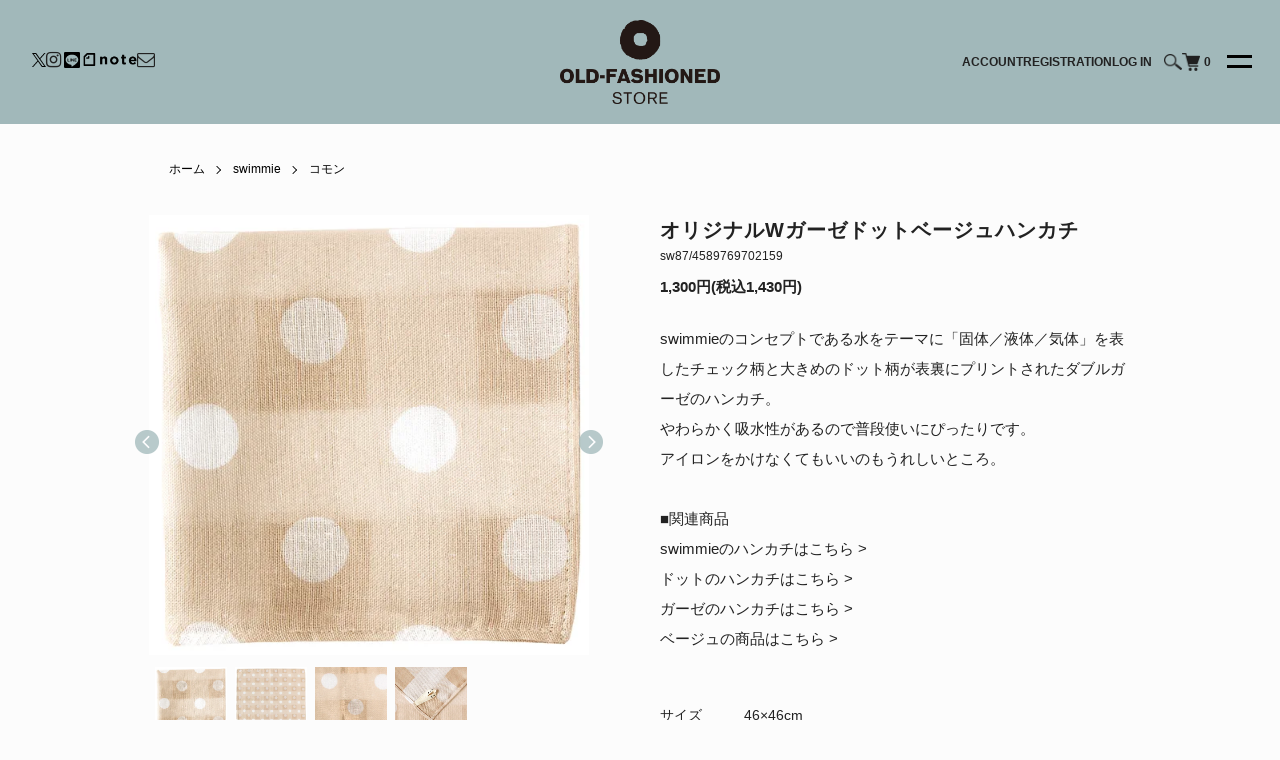

--- FILE ---
content_type: text/html; charset=EUC-JP
request_url: https://old-fashioned.jp/?pid=176655735
body_size: 21857
content:
<!DOCTYPE html PUBLIC "-//W3C//DTD XHTML 1.0 Transitional//EN" "http://www.w3.org/TR/xhtml1/DTD/xhtml1-transitional.dtd">
<html xmlns:og="http://ogp.me/ns#" xmlns:fb="http://www.facebook.com/2008/fbml" xmlns:mixi="http://mixi-platform.com/ns#" xmlns="http://www.w3.org/1999/xhtml" xml:lang="ja" lang="ja" dir="ltr">
<head>
<meta http-equiv="content-type" content="text/html; charset=euc-jp" />
<meta http-equiv="X-UA-Compatible" content="IE=edge,chrome=1" />
<title>オリジナルWガーゼドットベージュハンカチ - swimmie ハンカチ | OLD-FASHIONED STORE</title>
<meta name="Keywords" content="ダブルガーゼ,ドット,swimmie,スイミー,ハンカチ,ハンカチ専門店,OLD-FASHIONED STORE,オールドファッションストア,刺繍,プレゼント" />
<meta name="Description" content="swimmieのコンセプトである水をテーマに「固体／液体／気体」を表したチェック柄と大きめのドット柄が表裏にプリントされたダブルガーゼのハンカチ。表：チェック／裏：ドット、表：ドット／裏：チェックの２バージョン。やわらかく吸水性があるので普段使いにぴったりです。アイロンをかけなくてもいいのもうれしいところ。  サイズ46×46cm、綿100％、千鳥縫製、日本製。 " />
<meta name="Author" content="OLD-FASHIONED COMPANY" />
<meta name="Copyright" content="OLD-FASHIONED COMPANY" />
<meta http-equiv="content-style-type" content="text/css" />
<meta http-equiv="content-script-type" content="text/javascript" />
<link rel="stylesheet" href="https://old-fashioned.jp/css/framework/colormekit.css" type="text/css" />
<link rel="stylesheet" href="https://old-fashioned.jp/css/framework/colormekit-responsive.css" type="text/css" />
<link rel="stylesheet" href="https://img07.shop-pro.jp/PA01340/385/css/6/index.css?cmsp_timestamp=20260127163148" type="text/css" />
<link rel="stylesheet" href="https://img07.shop-pro.jp/PA01340/385/css/6/product.css?cmsp_timestamp=20260127163148" type="text/css" />

<link rel="alternate" type="application/rss+xml" title="rss" href="https://old-fashioned.jp/?mode=rss" />
<link rel="alternate" media="handheld" type="text/html" href="https://old-fashioned.jp/?prid=176655735" />
<link rel="shortcut icon" href="https://img07.shop-pro.jp/PA01340/385/favicon.ico?cmsp_timestamp=20251127173738" />
<script type="text/javascript" src="//ajax.googleapis.com/ajax/libs/jquery/1.7.2/jquery.min.js" ></script>
<meta property="og:title" content="オリジナルWガーゼドットベージュハンカチ - swimmie ハンカチ | OLD-FASHIONED STORE" />
<meta property="og:description" content="swimmieのコンセプトである水をテーマに「固体／液体／気体」を表したチェック柄と大きめのドット柄が表裏にプリントされたダブルガーゼのハンカチ。表：チェック／裏：ドット、表：ドット／裏：チェックの２バージョン。やわらかく吸水性があるので普段使いにぴったりです。アイロンをかけなくてもいいのもうれしいところ。  サイズ46×46cm、綿100％、千鳥縫製、日本製。 " />
<meta property="og:url" content="https://old-fashioned.jp?pid=176655735" />
<meta property="og:site_name" content="オールドファッションストア｜OLD-FASHIONED STORE - ハンカチ・ポケットチーフ・トランクス・靴下の専門ストア -" />
<meta property="og:image" content="https://img07.shop-pro.jp/PA01340/385/product/176655735.jpg?cmsp_timestamp=20230902160219"/>
<meta property="og:type" content="product" />
<meta property="product:price:amount" content="1430" />
<meta property="product:price:currency" content="JPY" />
<meta property="product:product_link" content="https://old-fashioned.jp?pid=176655735" />
<meta name="google-site-verification" content="_f0imZ1PkVd1MbR_9L-Qw9I54u0lG8_tG0dMit7k3sk" />

<!-- Global site tag (gtag.js) - Google Ads: 972777466 -->
<script async src="https://www.googletagmanager.com/gtag/js?id=AW-972777466"></script>
<script>
  window.dataLayer = window.dataLayer || [];
  function gtag(){dataLayer.push(arguments);}
  gtag('set', 'linker', {
    'domains': ['htokyo.com', 'old-fashioned.jp', 'shop-pro.jp'],
    'decorate_forms': true
  });
  gtag('js', new Date());
  gtag('config', 'AW-972777466');
</script>
<script>
(function(i,s,o,g,r,a,m){i['GoogleAnalyticsObject']=r;i[r]=i[r]||function(){
(i[r].q=i[r].q||[]).push(arguments)},i[r].l=1*new Date();a=s.createElement(o),
m=s.getElementsByTagName(o)[0];a.async=1;a.src=g;m.parentNode.insertBefore(a,m) })(window,document,'script','https://www.google-analytics.com/analytics.js','ga');

ga('create', 'UA-92185945-1', 'auto');
ga('send', 'pageview');
</script>
<script type="text/javascript">
ga('require', 'linker');
ga('linker:autoLink', ['shop-pro.jp'], false, true);
</script>
<script>
  var Colorme = {"page":"product","shop":{"account_id":"PA01340385","title":"\u30aa\u30fc\u30eb\u30c9\u30d5\u30a1\u30c3\u30b7\u30e7\u30f3\u30b9\u30c8\u30a2\uff5cOLD-FASHIONED STORE - \u30cf\u30f3\u30ab\u30c1\u30fb\u30dd\u30b1\u30c3\u30c8\u30c1\u30fc\u30d5\u30fb\u30c8\u30e9\u30f3\u30af\u30b9\u30fb\u9774\u4e0b\u306e\u5c02\u9580\u30b9\u30c8\u30a2 -"},"basket":{"total_price":0,"items":[]},"customer":{"id":null},"inventory_control":"product","product":{"shop_uid":"PA01340385","id":176655735,"name":"\u30aa\u30ea\u30b8\u30ca\u30ebW\u30ac\u30fc\u30bc\u30c9\u30c3\u30c8\u30d9\u30fc\u30b8\u30e5\u30cf\u30f3\u30ab\u30c1","model_number":"sw87\/4589769702159","stock_num":5,"sales_price":1300,"sales_price_including_tax":1430,"variants":[{"id":1,"option1_value":"\u30cf\u30f3\u30ab\u30c1\u306e\u307f\uff08\u523a\u7e4d\u306a\u3057\u30fb\u30ef\u30c3\u30da\u30f3\u306a\u3057\uff09","option2_value":"","title":"\u30cf\u30f3\u30ab\u30c1\u306e\u307f\uff08\u523a\u7e4d\u306a\u3057\u30fb\u30ef\u30c3\u30da\u30f3\u306a\u3057\uff09","model_number":"","stock_num":null,"option_price":1300,"option_price_including_tax":1430,"option_members_price":1300,"option_members_price_including_tax":1430},{"id":2,"option1_value":"\u523a\u7e4d\u3092\u5165\u308c\u308b\uff08\uff0b550\u5186\uff09","option2_value":"","title":"\u523a\u7e4d\u3092\u5165\u308c\u308b\uff08\uff0b550\u5186\uff09","model_number":"","stock_num":null,"option_price":1800,"option_price_including_tax":1980,"option_members_price":1800,"option_members_price_including_tax":1980},{"id":3,"option1_value":"\u30ef\u30c3\u30da\u30f3\u3092\u4ed8\u3051\u308b\uff08\uff0b550\u5186\uff09","option2_value":"","title":"\u30ef\u30c3\u30da\u30f3\u3092\u4ed8\u3051\u308b\uff08\uff0b550\u5186\uff09","model_number":"","stock_num":null,"option_price":1800,"option_price_including_tax":1980,"option_members_price":1800,"option_members_price_including_tax":1980},{"id":4,"option1_value":"\u523a\u7e4d\u3092\u5165\u308c\u308b \uff06 \u30ef\u30c3\u30da\u30f3\u3092\u4ed8\u3051\u308b\uff08\uff0b1100\u5186\uff09","option2_value":"","title":"\u523a\u7e4d\u3092\u5165\u308c\u308b \uff06 \u30ef\u30c3\u30da\u30f3\u3092\u4ed8\u3051\u308b\uff08\uff0b1100\u5186\uff09","model_number":"","stock_num":null,"option_price":2300,"option_price_including_tax":2530,"option_members_price":2300,"option_members_price_including_tax":2530}],"category":{"id_big":2053974,"id_small":1},"groups":[{"id":2698304},{"id":2698309},{"id":2702526},{"id":3082541},{"id":2698429},{"id":3018444},{"id":3018456},{"id":3130547},{"id":3116390},{"id":3018464}],"members_price":1300,"members_price_including_tax":1430}};

  (function() {
    function insertScriptTags() {
      var scriptTagDetails = [{"src":"https:\/\/back-in-stock-assets.colorme.app\/widget.js","integrity":null},{"src":"https:\/\/welcome-coupon.colorme.app\/js\/coupon.js?account_id=PA01340385","integrity":null}];
      var entry = document.getElementsByTagName('script')[0];

      scriptTagDetails.forEach(function(tagDetail) {
        var script = document.createElement('script');

        script.type = 'text/javascript';
        script.src = tagDetail.src;
        script.async = true;

        if( tagDetail.integrity ) {
          script.integrity = tagDetail.integrity;
          script.setAttribute('crossorigin', 'anonymous');
        }

        entry.parentNode.insertBefore(script, entry);
      })
    }

    window.addEventListener('load', insertScriptTags, false);
  })();
</script><script>
  var Colorme = {"page":"product","shop":{"account_id":"PA01340385","title":"\u30aa\u30fc\u30eb\u30c9\u30d5\u30a1\u30c3\u30b7\u30e7\u30f3\u30b9\u30c8\u30a2\uff5cOLD-FASHIONED STORE - \u30cf\u30f3\u30ab\u30c1\u30fb\u30dd\u30b1\u30c3\u30c8\u30c1\u30fc\u30d5\u30fb\u30c8\u30e9\u30f3\u30af\u30b9\u30fb\u9774\u4e0b\u306e\u5c02\u9580\u30b9\u30c8\u30a2 -"},"basket":{"total_price":0,"items":[]},"customer":{"id":null},"inventory_control":"product","product":{"shop_uid":"PA01340385","id":176655735,"name":"\u30aa\u30ea\u30b8\u30ca\u30ebW\u30ac\u30fc\u30bc\u30c9\u30c3\u30c8\u30d9\u30fc\u30b8\u30e5\u30cf\u30f3\u30ab\u30c1","model_number":"sw87\/4589769702159","stock_num":5,"sales_price":1300,"sales_price_including_tax":1430,"variants":[{"id":1,"option1_value":"\u30cf\u30f3\u30ab\u30c1\u306e\u307f\uff08\u523a\u7e4d\u306a\u3057\u30fb\u30ef\u30c3\u30da\u30f3\u306a\u3057\uff09","option2_value":"","title":"\u30cf\u30f3\u30ab\u30c1\u306e\u307f\uff08\u523a\u7e4d\u306a\u3057\u30fb\u30ef\u30c3\u30da\u30f3\u306a\u3057\uff09","model_number":"","stock_num":null,"option_price":1300,"option_price_including_tax":1430,"option_members_price":1300,"option_members_price_including_tax":1430},{"id":2,"option1_value":"\u523a\u7e4d\u3092\u5165\u308c\u308b\uff08\uff0b550\u5186\uff09","option2_value":"","title":"\u523a\u7e4d\u3092\u5165\u308c\u308b\uff08\uff0b550\u5186\uff09","model_number":"","stock_num":null,"option_price":1800,"option_price_including_tax":1980,"option_members_price":1800,"option_members_price_including_tax":1980},{"id":3,"option1_value":"\u30ef\u30c3\u30da\u30f3\u3092\u4ed8\u3051\u308b\uff08\uff0b550\u5186\uff09","option2_value":"","title":"\u30ef\u30c3\u30da\u30f3\u3092\u4ed8\u3051\u308b\uff08\uff0b550\u5186\uff09","model_number":"","stock_num":null,"option_price":1800,"option_price_including_tax":1980,"option_members_price":1800,"option_members_price_including_tax":1980},{"id":4,"option1_value":"\u523a\u7e4d\u3092\u5165\u308c\u308b \uff06 \u30ef\u30c3\u30da\u30f3\u3092\u4ed8\u3051\u308b\uff08\uff0b1100\u5186\uff09","option2_value":"","title":"\u523a\u7e4d\u3092\u5165\u308c\u308b \uff06 \u30ef\u30c3\u30da\u30f3\u3092\u4ed8\u3051\u308b\uff08\uff0b1100\u5186\uff09","model_number":"","stock_num":null,"option_price":2300,"option_price_including_tax":2530,"option_members_price":2300,"option_members_price_including_tax":2530}],"category":{"id_big":2053974,"id_small":1},"groups":[{"id":2698304},{"id":2698309},{"id":2702526},{"id":3082541},{"id":2698429},{"id":3018444},{"id":3018456},{"id":3130547},{"id":3116390},{"id":3018464}],"members_price":1300,"members_price_including_tax":1430}};

  (function() {
    function insertFastScriptTags() {
      var scriptTagDetails = [{"src":"https:\/\/custom-options-assets.colorme.app\/custom-options-es5.js","integrity":null}];
      var entry = document.getElementsByTagName('script')[0];

      scriptTagDetails.forEach(function(tagDetail) {
        var script = document.createElement('script');

        script.type = 'text/javascript';
        script.src = tagDetail.src;
        script.async = true;

        if( tagDetail.integrity ) {
          script.integrity = tagDetail.integrity;
          script.setAttribute('crossorigin', 'anonymous');
        }

        entry.parentNode.insertBefore(script, entry);
      })
    }

    window.addEventListener('DOMContentLoaded', insertFastScriptTags, false);
  })();
</script>

<script async src="https://www.googletagmanager.com/gtag/js?id=G-TVEKBB1BGS"></script>
<script>
  window.dataLayer = window.dataLayer || [];
  function gtag(){dataLayer.push(arguments);}
  gtag('js', new Date());
  
      gtag('config', 'G-TVEKBB1BGS', (function() {
      var config = {};
      if (Colorme && Colorme.customer && Colorme.customer.id != null) {
        config.user_id = Colorme.customer.id;
      }
      return config;
    })());
  
  </script><script type="text/javascript">
  document.addEventListener("DOMContentLoaded", function() {
    gtag("event", "view_item", {
      currency: "JPY",
      value: Colorme.product.sales_price_including_tax,
      items: [
        {
          item_id: Colorme.product.id,
          item_name: Colorme.product.name
        }
      ]
    });
  });
</script><script async src="https://zen.one/analytics.js"></script>
</head>
<body>
<meta name="colorme-acc-payload" content="?st=1&pt=10029&ut=176655735&at=PA01340385&v=20260129233147&re=&cn=94229ecbbe9c1b6f802ba785755b3605" width="1" height="1" alt="" /><script>!function(){"use strict";Array.prototype.slice.call(document.getElementsByTagName("script")).filter((function(t){return t.src&&t.src.match(new RegExp("dist/acc-track.js$"))})).forEach((function(t){return document.body.removeChild(t)})),function t(c){var r=arguments.length>1&&void 0!==arguments[1]?arguments[1]:0;if(!(r>=c.length)){var e=document.createElement("script");e.onerror=function(){return t(c,r+1)},e.src="https://"+c[r]+"/dist/acc-track.js?rev=3",document.body.appendChild(e)}}(["acclog001.shop-pro.jp","acclog002.shop-pro.jp"])}();</script><link rel="stylesheet" href="https://file001.shop-pro.jp/PA01340/385/cdn/css/style.css">
<link rel="stylesheet" type="text/css" href="https://maxcdn.bootstrapcdn.com/font-awesome/4.7.0/css/font-awesome.min.css">

<script>
  (function () {
    // viewport
  var viewport = document.createElement('meta');
  viewport.setAttribute('name', 'viewport');
  viewport.setAttribute('content', 'width=device-width, initial-scale=1.0, maximum-scale=1.0');
  document.getElementsByTagName('head')[0].appendChild(viewport);
  }());
</script>
<script type="text/javascript" src="https://cdn.jsdelivr.net/npm/slick-carousel@1.8.1/slick/slick.min.js"></script>
<script type="text/javascript" src="https://file001.shop-pro.jp/PA01340/385/cdn/js/script.js">


<script>
$.getJSONP = function(url,callback,param) {
  return $.ajax({
    url: url,
    scriptCharset: "utf-8",
    dataType: "jsonp",
    success: callback
  })
}
$.getJSONP("https://your-domain.jp/display-rss-feed.php", onDataHandler)
function onDataHandler(response) {
  if(response.out != null){
    $("#news-blog").append(response.out);
  }
}
</script>

<script src="https://img.shop-pro.jp/tmpl_js/84/jquery.tile.js"></script>
<script src="https://img.shop-pro.jp/tmpl_js/84/jquery.skOuterClick.js"></script>



<div class="header">
  <div class="header-container">
    <ul id="sns">
      <li id="twitter"><a href="https://twitter.com/ofs_ht" target="_blank"><svg width="1200" height="1227" viewBox="0 0 1200 1227" fill="none" xmlns="http://www.w3.org/2000/svg"><path d="M714.163 519.284L1160.89 0H1055.03L667.137 450.887L357.328 0H0L468.492 681.821L0 1226.37H105.866L515.491 750.218L842.672 1226.37H1200L714.137 519.284H714.163ZM569.165 687.828L521.697 619.934L144.011 79.6944H306.615L611.412 515.685L658.88 583.579L1055.08 1150.3H892.476L569.165 687.854V687.828Z" fill="black"/></svg></a></li>
      <li><a href="https://www.instagram.com/oldfashionedstore_htokyo/" target="_blank"><i class="fa fa-instagram"></i></a></li>
      <li id="line"><a href="https://lin.ee/2iITIcs" target="_blank"><svg xmlns="http://www.w3.org/2000/svg" x="0px" y="0px" width="100" height="100" viewBox="0 0 30 30"><path d="M 6 4 C 4.895 4 4 4.895 4 6 L 4 24 C 4 25.105 4.895 26 6 26 L 24 26 C 25.105 26 26 25.105 26 24 L 26 6 C 26 4.895 25.105 4 24 4 L 6 4 z M 15.003906 7.6660156 C 19.720906 7.6660156 23.558594 10.780375 23.558594 14.609375 C 23.558594 16.142375 22.964609 17.523813 21.724609 18.882812 C 19.929609 20.948812 15.916906 23.464609 15.003906 23.849609 C 14.091906 24.233609 14.225719 23.604672 14.261719 23.388672 C 14.283719 23.260672 14.384766 22.65625 14.384766 22.65625 C 14.413766 22.43725 14.442469 22.099812 14.355469 21.882812 C 14.258469 21.645813 13.880563 21.520937 13.601562 21.460938 C 9.4895625 20.916937 6.4472656 18.041375 6.4472656 14.609375 C 6.4472656 10.781375 10.286906 7.6660156 15.003906 7.6660156 z M 12.626953 12.910156 C 12.375953 12.910156 12.171875 13.107656 12.171875 13.347656 L 12.171875 16.652344 C 12.171875 16.894344 12.375953 17.089844 12.626953 17.089844 C 12.877953 17.089844 13.082031 16.893344 13.082031 16.652344 L 13.082031 13.347656 C 13.082031 13.107656 12.877953 12.910156 12.626953 12.910156 z M 14.5625 12.910156 C 14.5175 12.910156 14.470781 12.915641 14.425781 12.931641 C 14.248781 12.991641 14.128906 13.157703 14.128906 13.345703 L 14.128906 16.650391 C 14.128906 16.892391 14.3225 17.089844 14.5625 17.089844 C 14.8025 17.089844 14.996094 16.890391 14.996094 16.650391 L 14.996094 14.605469 L 16.679688 16.914062 C 16.760687 17.024063 16.889391 17.089844 17.025391 17.089844 C 17.072391 17.089844 17.118109 17.082406 17.162109 17.066406 C 17.340109 17.006406 17.460938 16.840344 17.460938 16.652344 L 17.457031 16.652344 L 17.457031 13.347656 C 17.457031 13.107656 17.263391 12.910156 17.025391 12.910156 C 16.787391 12.910156 16.591797 13.107656 16.591797 13.347656 L 16.591797 15.392578 L 14.908203 13.085938 C 14.827203 12.975938 14.6985 12.910156 14.5625 12.910156 z M 18.929688 12.910156 C 18.678688 12.910156 18.474609 13.107656 18.474609 13.347656 L 18.474609 14.998047 L 18.474609 15 L 18.474609 16.650391 C 18.474609 16.892391 18.678687 17.089844 18.929688 17.089844 L 20.654297 17.089844 C 20.906297 17.089844 21.111328 16.892344 21.111328 16.652344 C 21.111328 16.412344 20.905297 16.216797 20.654297 16.216797 L 19.384766 16.216797 L 19.384766 15.435547 L 20.654297 15.435547 C 20.906297 15.435547 21.111328 15.24 21.111328 15 C 21.111328 14.758 20.905297 14.5625 20.654297 14.5625 L 19.384766 14.564453 L 19.384766 13.783203 L 20.654297 13.783203 C 20.906297 13.783203 21.111328 13.588656 21.111328 13.347656 C 21.111328 13.107656 20.905297 12.910156 20.654297 12.910156 L 18.929688 12.910156 z M 9.34375 12.912109 C 9.09275 12.912109 8.8886719 13.106656 8.8886719 13.347656 L 8.8886719 16.652344 C 8.8886719 16.894344 9.09275 17.089844 9.34375 17.089844 L 11.068359 17.089844 C 11.320359 17.089844 11.522438 16.893297 11.523438 16.654297 C 11.523437 16.414297 11.319359 16.21875 11.068359 16.21875 L 9.7988281 16.21875 L 9.7988281 13.347656 C 9.7988281 13.107656 9.59475 12.912109 9.34375 12.912109 z"></path></svg></a></li>
      <li id="note"><a href="https://note.com/ofs_ht/" target="_blank"><img src="https://img07.shop-pro.jp/PA01340/385/etc/logo-note.png?cmsp_timestamp=20220214005143" alt="note"></a></li>
			<li><a href="https://eepurl.com/h8OrbD" target="_blank"><i class="fa fa-envelope-o"></i></a></li>
    </ul>

    <div id="header-logo">
      <a href="http://old-fashioned.jp/">
        <img src="https://img07.shop-pro.jp/PA01340/385/etc/logo.png?cmsp_timestamp=20220214005110" alt="OLD-FASHIONED STORE">
      </a>
    </div>

    <div class="utility">
      <ul>
        <li id="acount">
          <a href="https://old-fashioned.jp/?mode=myaccount">ACCOUNT</a>
        </li>
                                          <li id="registration">
              <a href="https://old-fashioned.jp/customer/signup/new">REGISTRATION</a>
            </li>
                        <li id="log-in">
              <a href="https://old-fashioned.jp/?mode=login&shop_back_url=https%3A%2F%2Fold-fashioned.jp%2F">LOG IN</a>
            </li>
                  
        <li id="search">
          <div class="l-header-search">
            <button class="l-header-search__btn js-mega-menu-btn js-search-btn">
              <img src="https://img.shop-pro.jp/tmpl_img/84/icon-search.png" alt="検索" />
            </button>
            <div class="l-header-search__contents js-mega-menu-contents">
              <div class="l-header-search__box">
                <form action="https://old-fashioned.jp/" method="GET" class="l-header-search__form">
                  <input type="hidden" name="mode" value="srh" />
                  <div class="l-header-search__input">
                    <input type="text" name="keyword" placeholder="商品検索" />
                  </div>
                  <button class="l-header-search__submit" type="submit">
                    <img src="https://img.shop-pro.jp/tmpl_img/84/icon-search.png" alt="送信" />
                  </button>
                </form>
                <button class="l-header-search__close js-search-close" type="submit" aria-label="閉じる">
                  <span></span>
                  <span></span>
                </button>
              </div>
            </div>
          </div>
        </li>
        
        <li id="cart">
          <a href="https://old-fashioned.jp/cart/proxy/basket?shop_id=PA01340385&shop_domain=old-fashioned.jp">
                  <img src="https://img.shop-pro.jp/tmpl_img/84/icon-cart.png" alt="カートを見る" />
                  <span class="p-global-header__cart-count">
                    0
                  </span>
                </a>
        </li>

        
      </ul>
    
      <button class="l-menu-btn js-navi-open" aria-label="メニュー">
         <span></span>
         <span></span>
      </button>
      
    </div>
  </div>
</div>

<div class="l-main-navi">
    <div class="l-main-navi__in">
        <ul class="l-main-navi-list">
                            <li class="l-main-navi-list__item link-blue">
            <div class="l-main-navi-list__ttl">
              HANDKERCHIEF<span>ハンカチをさがす</span>
            </div>
            <button class="l-main-navi-list__link js-mega-menu-btn">
              HANDKERCHIEF<span>ハンカチをさがす</span>
            </button>
            <div class="l-mega-menu js-mega-menu-contents sub-menu-contents">
              <ul class="l-mega-menu-list">
                                <li class="l-mega-menu-list__item link-blue">
                  <a class="l-mega-menu-list__link" href="https://old-fashioned.jp/?mode=grp&gid=2698304">
                    ベーシックなハンカチ
                  </a>
                </li>
                                                    <li class="l-mega-menu-list__item link-blue">
                  <a class="l-mega-menu-list__link" href="https://old-fashioned.jp/?mode=grp&gid=2698312">
                    ユニークなハンカチ
                  </a>
                </li>
                                                    <li class="l-mega-menu-list__item link-blue">
                  <a class="l-mega-menu-list__link" href="https://old-fashioned.jp/?mode=grp&gid=2698318">
                    モチーフのハンカチ
                  </a>
                </li>
                                                    <li class="l-mega-menu-list__item link-blue">
                  <a class="l-mega-menu-list__link" href="https://old-fashioned.jp/?mode=grp&gid=2698330">
                    刺繍入りハンカチ・ワッペン付きハンカチ
                  </a>
                </li>
                                                    <li class="l-mega-menu-list__item link-blue">
                  <a class="l-mega-menu-list__link" href="https://old-fashioned.jp/?mode=grp&gid=3018453">
                    生地で選ぶ
                  </a>
                </li>
                                                    <li class="l-mega-menu-list__item link-blue">
                  <a class="l-mega-menu-list__link" href="https://old-fashioned.jp/?mode=grp&gid=3098323">
                    話題のハンカチ
                  </a>
                </li>
                								
								<li class="l-mega-menu-list__item link-blue">
                  <a class="l-mega-menu-list__link" href="https://old-fashioned.jp/?mode=grp&gid=3018457">
                    タオルハンカチ
                  </a>
                </li>
                <li class="l-mega-menu-list__item link-blue">
                  <a class="l-mega-menu-list__link" href="https://old-fashioned.jp/?mode=grp&gid=2717813">
                    スカーフ
                  </a>
                </li>
                <li class="l-mega-menu-list__item link-blue">
                  <a class="l-mega-menu-list__link" href="https://old-fashioned.jp/?mode=grp&gid=3018454">
                    リネン
                  </a>
                </li>
                <li class="l-mega-menu-list__item link-blue">
                  <a class="l-mega-menu-list__link" href="https://old-fashioned.jp/?mode=grp&gid=3018444">
                    レディース
                  </a>
                </li>
                <li class="l-mega-menu-list__item link-blue">
                  <a class="l-mega-menu-list__link" href="https://old-fashioned.jp/?mode=grp&gid=3018445">
                    メンズ
                  </a>
                </li>
              </ul>
            </div>
          </li>
                    
                              <li class="l-main-navi-list__item link-blue">
            <div class="l-main-navi-list__ttl">
              PRODUCT BRAND<span>ブランドからさがす</span>
            </div>
            <button class="l-main-navi-list__link js-mega-menu-btn">
              PRODUCT BRAND<span>ブランドからさがす</span>
            </button>
            <div class="l-mega-menu js-mega-menu-contents sub-menu-contents">
              <ul class="l-mega-menu-list" id="category">
                                <li class="l-mega-menu-list__item link-blue">
                  <a class="l-mega-menu-list__link" href="https://old-fashioned.jp/?mode=cate&cbid=2053973&csid=0">
                    H TOKYO
                  </a>
                </li>
                                                    <li class="l-mega-menu-list__item link-blue">
                  <a class="l-mega-menu-list__link" href="https://old-fashioned.jp/?mode=cate&cbid=2053974&csid=0">
                    swimmie
                  </a>
                </li>
                                                    <li class="l-mega-menu-list__item link-blue">
                  <a class="l-mega-menu-list__link" href="https://old-fashioned.jp/?mode=cate&cbid=2447307&csid=0">
                    マンガチ
                  </a>
                </li>
                                                    <li class="l-mega-menu-list__item link-blue">
                  <a class="l-mega-menu-list__link" href="https://old-fashioned.jp/?mode=cate&cbid=2788560&csid=0">
                    GOODBOY
                  </a>
                </li>
                                                    <li class="l-mega-menu-list__item link-blue">
                  <a class="l-mega-menu-list__link" href="https://old-fashioned.jp/?mode=cate&cbid=2523946&csid=0">
                    FLATPEAKS
                  </a>
                </li>
                                                    <li class="l-mega-menu-list__item link-blue">
                  <a class="l-mega-menu-list__link" href="https://old-fashioned.jp/?mode=cate&cbid=2953863&csid=0">
                    AnnaB
                  </a>
                </li>
                                                    <li class="l-mega-menu-list__item link-blue">
                  <a class="l-mega-menu-list__link" href="https://old-fashioned.jp/?mode=cate&cbid=2054000&csid=0">
                    TOKYO TRUNKS
                  </a>
                </li>
                                                    <li class="l-mega-menu-list__item link-blue">
                  <a class="l-mega-menu-list__link" href="https://old-fashioned.jp/?mode=cate&cbid=2054002&csid=0">
                    SOC TOKYO
                  </a>
                </li>
                                                    <li class="l-mega-menu-list__item link-blue">
                  <a class="l-mega-menu-list__link" href="https://old-fashioned.jp/?mode=cate&cbid=2379139&csid=0">
                    Sceap
                  </a>
                </li>
                                                    <li class="l-mega-menu-list__item link-blue">
                  <a class="l-mega-menu-list__link" href="https://old-fashioned.jp/?mode=cate&cbid=2788562&csid=0">
                    SCIO
                  </a>
                </li>
                                                    <li class="l-mega-menu-list__item link-blue">
                  <a class="l-mega-menu-list__link" href="https://old-fashioned.jp/?mode=cate&cbid=2953862&csid=0">
                    翳利
                  </a>
                </li>
                                                    <li class="l-mega-menu-list__item link-blue">
                  <a class="l-mega-menu-list__link" href="https://old-fashioned.jp/?mode=cate&cbid=2054004&csid=0">
                    TOKYO UCHIWA
                  </a>
                </li>
                                                    <li class="l-mega-menu-list__item link-blue">
                  <a class="l-mega-menu-list__link" href="https://old-fashioned.jp/?mode=cate&cbid=2951720&csid=0">
                    ギフトセット
                  </a>
                </li>
                                                    <li class="l-mega-menu-list__item link-blue">
                  <a class="l-mega-menu-list__link" href="https://old-fashioned.jp/?mode=cate&cbid=2788563&csid=0">
                    ギフトラッピング
                  </a>
                </li>
                              </ul>
            </div>
          </li>
                    

        <!--
                    <li class="l-main-navi-list__item link-list-item">
            <div class="l-main-navi-list__ttl">
              CONTENTS
            </div>
            <button class="l-main-navi-list__link js-mega-menu-btn">
              CONTENTS
            </button>
            <div class="l-mega-menu js-mega-menu-contents">
              <ul class="l-mega-menu-list">
                                <li class="l-mega-menu-list__item link-list-item">
                  <a class="l-mega-menu-list__link" href="https://old-fashioned.jp/?mode=f1">
                    刺繍
                  </a>
                </li>
                                <li class="l-mega-menu-list__item link-list-item">
                  <a class="l-mega-menu-list__link" href="https://old-fashioned.jp/?mode=f2">
                    ワッペン
                  </a>
                </li>
                                <li class="l-mega-menu-list__item link-list-item">
                  <a class="l-mega-menu-list__link" href="https://old-fashioned.jp/?mode=f3">
                    ギフトラッピング
                  </a>
                </li>
                                <li class="l-mega-menu-list__item link-list-item">
                  <a class="l-mega-menu-list__link" href="https://old-fashioned.jp/?mode=f4">
                    ケア・お直しサービス
                  </a>
                </li>
                                <li class="l-mega-menu-list__item link-list-item">
                  <a class="l-mega-menu-list__link" href="https://old-fashioned.jp/?mode=f5">
                    直営店
                  </a>
                </li>
                                <li class="l-mega-menu-list__item link-list-item">
                  <a class="l-mega-menu-list__link" href="https://old-fashioned.jp/?mode=f6">
                    ブライダル
                  </a>
                </li>
                                <li class="l-mega-menu-list__item link-list-item">
                  <a class="l-mega-menu-list__link" href="https://old-fashioned.jp/?mode=f7">
                    席札ハンカチ
                  </a>
                </li>
                                <li class="l-mega-menu-list__item link-list-item">
                  <a class="l-mega-menu-list__link" href="https://old-fashioned.jp/?mode=f8">
                    席札ハンカチ（Motifさま専用）
                  </a>
                </li>
                                <li class="l-mega-menu-list__item link-list-item">
                  <a class="l-mega-menu-list__link" href="https://old-fashioned.jp/?mode=f9">
                    オーダー・大口注文について
                  </a>
                </li>
                                <li class="l-mega-menu-list__item link-list-item">
                  <a class="l-mega-menu-list__link" href="https://old-fashioned.jp/?mode=f10">
                    わたしたちについて
                  </a>
                </li>
                                <li class="l-mega-menu-list__item link-list-item">
                  <a class="l-mega-menu-list__link" href="https://old-fashioned.jp/?mode=f11">
                    採用情報
                  </a>
                </li>
                                <li class="l-mega-menu-list__item link-list-item">
                  <a class="l-mega-menu-list__link" href="https://old-fashioned.jp/?mode=f12">
                    よくある質問
                  </a>
                </li>
                                <li class="l-mega-menu-list__item link-list-item">
                  <a class="l-mega-menu-list__link" href="https://old-fashioned.jp/?mode=f13">
                    TOKYO TRUNKS
                  </a>
                </li>
                                <li class="l-mega-menu-list__item link-list-item">
                  <a class="l-mega-menu-list__link" href="https://old-fashioned.jp/?mode=f14">
                    メディアの方へ
                  </a>
                </li>
                              </ul>
            </div>
          </li>
                  -->
			<li class="link-list-item link-blue">
        <a href="https://old-fashioned.jp/apps/note/event-fair">EVENT &amp; FAIR<span>イベント&フェア</span></a>
      </li>
      <li class="link-list-item link-blue">
        <a href="https://old-fashioned.jp/apps/note/feature">FEATURE<span>特集</span></a>
      </li>

      <li class="link-list-item">
        <table>
          <tr><th colspan="2">CUSTOMIZE & SERVICES</th></tr>
          <tr><td><a href="https://old-fashioned.jp/?mode=f1">EMBROIDERY<span>刺繍</span></a></td><td><a href="https://old-fashioned.jp/?mode=f2">PATCH<span>ワッペン</span></a></td></tr>
          <tr><td><a href="https://old-fashioned.jp/?mode=f3">GIFT WRAPPING<span>ギフトラッピング</span></a></td><td><a href="https://old-fashioned.jp/?mode=f4">CARE・REPAIR<span>ケア・お直しサービス</span></a></td></tr>
        </table>
      </li>

      <li class="link-list-item">
        <a href="https://old-fashioned.jp/apps/note/">NEWS<span>ニュース</span></a>
      </li>
      <li class="link-list-item">
        <a href="https://old-fashioned.jp/?mode=f5">STORE LIST<span>直営店</span></a>
      </li>
      <li class="link-list-item">
        <a href="https://old-fashioned.jp/?mode=f10">ABOUT US<span>わたしたちについて</span></a>
      </li>
      <li class="link-list-item">
        <a href="https://old-fashioned.jp/?mode=f11">RECRUIT<span>採用情報</span></a>
      </li>
      <li class="link-list-item">
        <a href="https://htokyo2016.shop-pro.jp/customer/inquiries/new">CONTACT<span>お問い合わせ</span></a>
      </li>
        </ul>

        <ul id="sns">
            <li class="link-list-item">
        <ul>
          <li><a href="https://twitter.com/ofs_ht" target="_blank"><i class="fa fa-twitter"></i></a></li>
          <li><a href="https://www.instagram.com/oldfashionedstore_htokyo/" target="_blank"><i class="fa fa-instagram"></i></a></li>
          <li id="note"><a href="" target="_blank"><img src="https://img21.shop-pro.jp/PA01470/052/etc/logo-note.png?cmsp_timestamp=20220125161223" alt="note"></a></li>
        </ul>
      </li>
          </ul>

        <div class="l-help-navi-box">
          <ul class="l-help-navi-list">
            <li class="l-help-navi-list__item　link-blue02" id="account">
              <a class="l-help-navi-list__link" href="https://old-fashioned.jp/?mode=myaccount">ACOUNT<span>マイアカウント</span></a>
            </li>
                                                            <li class="l-help-navi-list__item　link-blue02" id="registration">
                    <a class="l-help-navi-list__link" href="https://old-fashioned.jp/customer/signup/new">REGISTRATION<span>新規会員登録</span></a>
                  </li>
                                <li class="l-help-navi-list__item　link-blue02" id="log-in">
                  <a class="l-help-navi-list__link" href="https://old-fashioned.jp/?mode=login&shop_back_url=https%3A%2F%2Fold-fashioned.jp%2F">LOG IN<span>ログイン</span></a>
                </li>
                                    </ul>

          
        </div>

        <div id="copyright">
      &#169;2022 OLD-FASHIONED COMPANY 
    </div>
    </div>
</div>
<div class="l-main-navi-overlay js-navi-close"></div>



<div class="l-main product">
  <link href="https://img.shop-pro.jp/tmpl_js/86/slick.css" rel="stylesheet" type="text/css">
<link href="https://img.shop-pro.jp/tmpl_js/86/slick-theme.css" rel="stylesheet" type="text/css">

<div class="p-product">
  
  <div class="c-breadcrumbs u-container">
    <ul class="c-breadcrumbs-list">
      <li class="c-breadcrumbs-list__item">
        <a href="http://old-fashioned.jp/">
          ホーム
        </a>
      </li>
            <li class="c-breadcrumbs-list__item">
        <a href="?mode=cate&cbid=2053974&csid=0">
          swimmie
        </a>
      </li>
                  <li class="c-breadcrumbs-list__item">
        <a href="?mode=cate&cbid=2053974&csid=1">
          コモン
        </a>
      </li>
          </ul>
  </div>
  

    <div class="p-product u-container container-lg" id="product-single">
      <form name="product_form" method="post" action="https://old-fashioned.jp/cart/proxy/basket/items/add">
        
        <div class="p-product-img">
          <div class="p-product-img__main js-images-slider slider-item">
            <div class="p-product-img__main-item">
                            <img src="https://img07.shop-pro.jp/PA01340/385/product/176655735.jpg?cmsp_timestamp=20230902160219" alt="" />
                          </div>
                                                    <div class="p-product-img__main-item">
                <img src="https://img07.shop-pro.jp/PA01340/385/product/176655735_o1.jpg?cmsp_timestamp=20230902160219" alt="" />
              </div>
                                                      <div class="p-product-img__main-item">
                <img src="https://img07.shop-pro.jp/PA01340/385/product/176655735_o2.jpg?cmsp_timestamp=20230902160219" alt="" />
              </div>
                                                      <div class="p-product-img__main-item">
                <img src="https://img07.shop-pro.jp/PA01340/385/product/176655735_o3.jpg?cmsp_timestamp=20230902160219" alt="" />
              </div>
                                                                                                                                                                                                                                                                                                                                                                                                                                                                                                                                                                                                                                                                                                                                                                                                                                                                                                                                                                                                                                                                                                                                                                                                                                                                                            </div>
                    <div class="p-product-img__thumb">
            <div class="u-overflow-slide">
              <ul class="p-product-thumb-list thumbnail-list">
                                <li class="p-product-thumb-list__item">
                  <div class="p-product-thumb-list__img">
                    <img src="https://img07.shop-pro.jp/PA01340/385/product/176655735.jpg?cmsp_timestamp=20230902160219" alt="" />
                  </div>
                </li>
                                                                    <li class="p-product-thumb-list__item">
                    <div class="p-product-thumb-list__img">
                      <img src="https://img07.shop-pro.jp/PA01340/385/product/176655735_o1.jpg?cmsp_timestamp=20230902160219" alt="" />
                    </div>
                  </li>
                                                                      <li class="p-product-thumb-list__item">
                    <div class="p-product-thumb-list__img">
                      <img src="https://img07.shop-pro.jp/PA01340/385/product/176655735_o2.jpg?cmsp_timestamp=20230902160219" alt="" />
                    </div>
                  </li>
                                                                      <li class="p-product-thumb-list__item">
                    <div class="p-product-thumb-list__img">
                      <img src="https://img07.shop-pro.jp/PA01340/385/product/176655735_o3.jpg?cmsp_timestamp=20230902160219" alt="" />
                    </div>
                  </li>
                                                                                                                                                                                                                                                                                                                                                                                                                                                                                                                                                                                                                                                                                                                                                                                                                                                                                                                                                                                                                                                                                                                                                                                                                                                                                                                                                                                                                                                                                                                                                                                                                                                                            </ul>
            </div>
          </div>
          
          <div class="p-product-detail visible-pc">
            <div class="">
              
                            <div class="p-product-recommend">
                <h3>
                  RECOMMENDED ITEMS <span>一緒に選ばれている商品</span>
                </h3>
                <ul class="group">
                                      <li class="column">
                      <div class="">
                        <a href="?pid=171587611">
                                                      <img src="https://img07.shop-pro.jp/PA01340/385/product/171587611_th.jpg?cmsp_timestamp=20221120184825" alt="オリジナルWガーゼドットマスタードハンカチ"  />
                                                  </a>
                      </div>
                      <div>
                        <a href="?pid=171587611">
                          <h4>
                            オリジナルWガーゼドットマスタードハンカチ
                          </h4>
                        </a>
                      </div>
                                            <div class="price ">
                                                1,300円(税込1,430円)
                                                                      </div>
                                                                                                                                  </li>
                                  </ul>
              </div>
                            
            </div>
          </div>
        </div>
        
        <div class="p-product-text">
          <div class="product-info">
            <h2 class="p-product-info__ttl">
              オリジナルWガーゼドットベージュハンカチ
            </h2>
              
            
            <div class="p-product-info__id">
              sw87/4589769702159
            </div>
            
            
            
            <div class="p-product-price">
                            <div class="p-product-price__sell">
                1,300円(税込1,430円)
              </div>
                                                      </div>
            
            
            
            <div class="product-explain">
              <div class="p-product-explain__body">
                swimmieのコンセプトである水をテーマに「固体／液体／気体」を表したチェック柄と大きめのドット柄が表裏にプリントされたダブルガーゼのハンカチ。<br>
やわらかく吸水性があるので普段使いにぴったりです。<br>
アイロンをかけなくてもいいのもうれしいところ。<br>
<br>
■関連商品<br>
<a href="https://old-fashioned.jp/?mode=cate&cbid=2053974&csid=0">swimmieのハンカチはこちら ></a><br>
<a href="https://old-fashioned.jp/?mode=grp&gid=2698309">ドットのハンカチはこちら ></a><br>
<a href="https://old-fashioned.jp/?mode=srh&keyword=%A5%AC%A1%BC%A5%BC">ガーゼのハンカチはこちら ></a><br>
<a href="https://old-fashioned.jp/?mode=srh&keyword=%A5%D9%A1%BC%A5%B8%A5%E5">ベージュの商品はこちら ></a><br>
<br>
<dl class="item-detail">
<div><dt>サイズ</dt><dd>46×46cm</dd></div>
<div><dt>素材</dt><dd>綿 100％</dd></div>
<div><dt>縫製</dt><dd>三つ巻き縫製（日本製）</dd></div>
</dl>

<div id="item-info">
<h3>HOW TO ORDER<span>オーダーの仕方</span></h3>
<p>刺繍とワッペンのオプションをお選びいただけます。<br>
ギフトラッピングはカートにお入れください。</p>

<h4>刺繍</h4>
<p>刺繍はハンカチの右下の角に「斜め」の向きでお入れします。</p>
<p>* 文字は英数字のみ<br>
* 大文字・小文字も可能<br>
* 文字数は15文字以内<br>
* ピリオド・ハイフンなどの記号も1文字</p>
<p>10文字以上の場合、2行に改行させていただくことがございます。</p>
<p>16文字以上の場合、「刺繍文字数追加」をカートにお入れください。</p>
<p class="button"><a href="https://old-fashioned.jp/?mode=f1" target="_blank">フォント見本・糸の色見本・オーダーの仕方をみる ＞</a></p>
<p class="button"><a href="https://old-fashioned.jp/?pid=166632109" target="_blank">「刺繍文字数追加」をカートに入れる ＞</a></p>

<h4>ワッペン</h4>
<p>ワッペンはハンカチの右下の角にお付けします。</p>
<p>刺繍とワッペンを組み合わせの場合、刺繍の下の位置に、刺繍と同じ斜めの向きでワッペンをお付けします。</p>
<p>縫い付けではなく、アイロンによる接着です。</p>
<p class="button"><a href="https://old-fashioned.jp/?mode=f2" target="_blank">ワッペン見本・オーダーの仕方をみる ＞</a></p>

<h4>ギフトラッピング</h4>
<p>ギフトラッピングは別途お選びいただき、カートにお入れください。</p>
<div class="u-flex">
    <a href="https://old-fashioned.jp/?pid=166632112"><img src="https://img07.shop-pro.jp/PA01340/385/etc_base64/d3JfMDE.jpeg?cmsp_timestamp=20250822130149" alt="無料包装紙"></a>
    <a href="https://old-fashioned.jp/?pid=166652785"><img src="https://img07.shop-pro.jp/PA01340/385/etc_base64/d3JfMDM.jpeg?cmsp_timestamp=20250822130149" alt="有料ギフトボックス"></a>
</div>
<p class="button"><a href="https://old-fashioned.jp/?mode=cate&cbid=2788563&csid=0" target="_blank">ギフトラッピング一覧をみる ＞</a></p>
</div>

<h3>OPTION<span>オプション</span></h3>
              </div>
            </div>

            
                        <div class="product-option">
                                          <div class="p-product-option-tbl" id="prd-opt-table">
                <table id="option_tbl"><tr class="stock_head"></tr><tr><th class="cell_1">ハンカチのみ（刺繍なし・ワッペンなし）</th><td class="cell_2"><div><input type="radio" name="option" value="82793750,0,,0" checked="checked" id="0-0" /></div><label for=0-0 style="display:block;"><span class="table_price">1,300円(税込1,430円)</span><br /></label></td></tr><tr><th class="cell_1">刺繍を入れる（＋550円）</th><td class="cell_2"><div><input type="radio" name="option" value="82793750,1,,0" id="1-1" /></div><label for=1-1 style="display:block;"><span class="table_price">1,800円(税込1,980円)</span><br /></label></td></tr><tr><th class="cell_1">ワッペンを付ける（＋550円）</th><td class="cell_2"><div><input type="radio" name="option" value="82793750,2,,0" id="2-2" /></div><label for=2-2 style="display:block;"><span class="table_price">1,800円(税込1,980円)</span><br /></label></td></tr><tr><th class="cell_1">刺繍を入れる ＆ ワッペンを付ける（＋1100円）</th><td class="cell_2"><div><input type="radio" name="option" value="82793750,3,,0" id="3-3" /></div><label for=3-3 style="display:block;"><span class="table_price">2,300円(税込2,530円)</span><br /></label></td></tr></table>
              </div>
              <div class="p-product-option-select" id="prd-opt-select">
                                <div class="p-product-option-select__box">
                  <div class="p-product-option-select__ttl">
                    OPTION オプション
                  </div>
                  <select name="option1" class="product_cart_select">
                    <option label="ハンカチのみ（刺繍なし・ワッペンなし）" value="82793750,0">ハンカチのみ（刺繍なし・ワッペンなし）</option>
<option label="刺繍を入れる（＋550円）" value="82793750,1">刺繍を入れる（＋550円）</option>
<option label="ワッペンを付ける（＋550円）" value="82793750,2">ワッペンを付ける（＋550円）</option>
<option label="刺繍を入れる ＆ ワッペンを付ける（＋1100円）" value="82793750,3">刺繍を入れる ＆ ワッペンを付ける（＋1100円）</option>

                  </select>
                </div>
                              </div>
                          </div>
                        
          </div>
        </div>

        <div class="p-product-form">
                    <div class="p-product-form-stock">
            <div class="p-product-form-stock__input">
              <input type="text" name="product_num" value="1" />
              <span class="p-product-form-stock__unit"></span>
            </div>
                        <div class="p-product-form-stock__stock">
              在庫：5
            </div>
                      </div>
                    <div class="p-product-form-btn">
            <div class="p-product-form-btn__cart">
                                          <div class="disable_cartin">
                  <button class="c-btn-cart" type="submit">
                    <i class="c-icon-cart"></i>カートに入れる
                  </button>
                </div>
                            <p class="p-product-form__error-message stock_error"></p>
                                      <p class="button">
              <a href="https://htokyo2016.shop-pro.jp/customer/products/176655735/inquiries/new">この商品について問い合わせる</a>
              </p>
            </div>
          </div>
        </div>
       
        <div class="product-cart">
          
          <div class="p-product-detail hidden-pc">
            <div class="p-product-other">
              
                            <div class="p-product-recommend">
                <h3>
                  RECOMMENDED ITEMS <span>一緒に選ばれている商品</span>
                </h3>
                <ul class="p-product-recommend-list">
                                      <li class="p-product-recommend-list__item">
                      <div class="p-product-recommend-list__img">
                        <a href="?pid=171587611">
                                                      <img src="https://img07.shop-pro.jp/PA01340/385/product/171587611_th.jpg?cmsp_timestamp=20221120184825" alt="オリジナルWガーゼドットマスタードハンカチ" class="together_product_list_img show item_img" />
                                                  </a>
                      </div>
                      <div class="p-product-recommend-list__ttl">
                        <a href="?pid=171587611">
                          オリジナルWガーゼドットマスタードハンカチ
                        </a>
                      </div>
                                            <div class="p-product-recommend-list__price">
                                                1,300円(税込1,430円)
                                                                      </div>
                                                                                                                                  </li>
                                  </ul>
              </div>
                            
            </div>
          </div>
        <input type="hidden" name="user_hash" value="992a9d6bfb891bbcf05bbf01863923cf"><input type="hidden" name="members_hash" value="992a9d6bfb891bbcf05bbf01863923cf"><input type="hidden" name="shop_id" value="PA01340385"><input type="hidden" name="product_id" value="176655735"><input type="hidden" name="members_id" value=""><input type="hidden" name="back_url" value="https://old-fashioned.jp/?pid=176655735"><input type="hidden" name="reference_token" value="6b0faca248e94195aca858973c0649d0"><input type="hidden" name="shop_domain" value="old-fashioned.jp">
        </div>
      </form>
      </div>
</div>

<div class="u-container">
<ul class="button-inline">
  <li class="button">
    <a href="https://old-fashioned.jp/?mode=f12">よくある質問 <i class="fa fa-angle-right"></i></a>
  </li>
  <li class="button">
    <a href="https://old-fashioned.jp/?mode=sk#delivery">配送・送料について <i class="fa fa-angle-right"></i></a>
  </li>
  <li class="button">
    <a href="https://old-fashioned.jp/?mode=sk#return">返品について <i class="fa fa-angle-right"></i></a>
  </li>
  <li class="button">
    <a href="https://old-fashioned.jp/?mode=sk#payment">支払い方法について <i class="fa fa-angle-right"></i></a>
  </li>
</ul>
</div>


<div class="section handkerchief-area bg-dark">
	<div id="handkerchief-area" class="container container-s">
		<h2 class="heading loope">HANDKERCHIEF<span>ハンカチをさがす</span></h2>
		<div class="group" id="handkerchief-list">
			<div class="column">
				<a href="https://old-fashioned.jp/?mode=grp&gid=2698304">
					<img src="https://img07.shop-pro.jp/PA01340/385/etc/04.jpeg?cmsp_timestamp=20220223184020" alt="ベーシックなハンカチ">
					<h3>ベーシックなハンカチ</h3>
				</a>
			</div>
			<div class="column">
				<a href="https://old-fashioned.jp/?mode=grp&gid=2698312">
					<img src="https://img07.shop-pro.jp/PA01340/385/etc_base64/MDUtLS0.jpg?cmsp_timestamp=20250324112350" alt="ユニークなハンカチ">
					<h3>ユニークなハンカチ</h3>
				</a>
			</div>
			<div class="column">
				<a href="https://old-fashioned.jp/?mode=grp&gid=2698318">
					<img src="https://img07.shop-pro.jp/PA01340/385/etc_base64/MDYt.jpg?cmsp_timestamp=20250324112350" alt="モチーフのハンカチ">
					<h3>モチーフのハンカチ</h3>
				</a>
			</div>
			<div class="column">
				<a href="https://old-fashioned.jp/?mode=grp&gid=2698330">
					<img src="https://img07.shop-pro.jp/PA01340/385/etc/07.jpeg?cmsp_timestamp=20220223184113" alt="刺繍入りハンカチ・ ワッペン付きハンカチ">
					<h3>刺繍入りハンカチ・<br>ワッペン付きハンカチ</h3>
				</a>
			</div>
			<div class="column">
				<a href="https://old-fashioned.jp/?mode=grp&gid=3018457">
					<img src="https://img07.shop-pro.jp/PA01340/385/etc_base64/aGFuZGtlcmNoaWVmX3Rvd2VsLQ.jpg?cmsp_timestamp=20250324112350" alt="タオルハンカチ">
					<h3>タオルハンカチ</h3>
				</a>
			</div>
			<div class="column">
				<a href="https://old-fashioned.jp/?mode=grp&gid=3018454">
					<img src="https://img07.shop-pro.jp/PA01340/385/etc_base64/bGluZW4.jpg?cmsp_timestamp=20250501160810" alt="リネンハンカチ">
					<h3>リネンハンカチ</h3>
				</a>
			</div>
			<div class="column">
				<a href="https://old-fashioned.jp/?mode=grp&gid=2717813">
					<img src="https://img07.shop-pro.jp/PA01340/385/etc_base64/aGFuZGtlcmNoaWVmX3NjYXJm.jpg?cmsp_timestamp=20241004145327" alt="スカーフ・バンダナ">
					<h3>スカーフ・バンダナ</h3>
				</a>
			</div>
			<div class="column">
				<a href="https://old-fashioned.jp/?mode=cate&cbid=2951720&csid=0">
					<img src="https://img07.shop-pro.jp/PA01340/385/etc_base64/Z2lmdHNldA.jpg?cmsp_timestamp=20250905172510" alt="ハンカチギフトセット">
					<h3>ハンカチギフトセット</h3>
				</a>
			</div>
			<div class="column">
				<a href="https://old-fashioned.jp/?mode=grp&gid=3018445">
					<img src="https://img07.shop-pro.jp/PA01340/385/etc_base64/bWVucw.jpg?cmsp_timestamp=20250501160843" alt="メンズハンカチ">
					<h3>メンズハンカチ</h3>
				</a>
			</div>
			<div class="column">
				<a href="https://old-fashioned.jp/?mode=grp&gid=3018444">
					<img src="https://img07.shop-pro.jp/PA01340/385/etc_base64/bGFkeXM.jpg?cmsp_timestamp=20250905172510" alt="レディースハンカチ">
					<h3>レディースハンカチ</h3>
				</a>
			</div>
						<div class="column">
				<a href="https://old-fashioned.jp/?mode=grp&gid=3098323">
					<img src="https://img07.shop-pro.jp/PA01340/385/etc_base64/NjQtLS0.jpg?cmsp_timestamp=20250922173105" alt="話題のハンカチ">
					<h3>話題のハンカチ</h3>
				</a>
			</div>
</div>
</div>
</div>


<div class="section product-brand-area">
	<div id="product-brand-area" class="container">
		<h2 class="heading donut">PRODUCT BRAND<span>ブランドからさがす</span></h2>
    <ul id="list-product-brand">
			<li><a href="https://old-fashioned.jp/?mode=cate&cbid=2053973&csid=0"><img src="https://img07.shop-pro.jp/PA01340/385/etc/08.jpeg?cmsp_timestamp=20220223184408" alt="H TOKYO"><p>H TOKYO</p></a></li>
			<li><a href="https://old-fashioned.jp/?mode=cate&cbid=2053974&csid=0"><img src="https://img07.shop-pro.jp/PA01340/385/etc_base64/OS0.jpg?cmsp_timestamp=20240112132328" alt="swimmie"><p>swimmie</p></a></li>
			<li><a href="https://old-fashioned.jp/?mode=cate&cbid=2447307&csid=0"><img src="https://img07.shop-pro.jp/PA01340/385/etc_base64/MTAtLS0.jpg?cmsp_timestamp=20240207001551" alt="マンガチ"><p>マンガチ</p></a></li>
			<li><a href="https://old-fashioned.jp/?mode=cate&cbid=2788560&csid=0"><img src="https://img07.shop-pro.jp/PA01340/385/etc/11.jpeg?cmsp_timestamp=20220223184547" alt="GOODBOY"><p>GOODBOY</p></a></li>
			<li><a href="https://old-fashioned.jp/?mode=cate&cbid=2523946&csid=0"><img src="https://img07.shop-pro.jp/PA01340/385/etc_base64/MTJfMjAyNDEw.jpg?cmsp_timestamp=20241112132043" alt="FLATPEAKS"><p>FLATPEAKS</p></a></li>
			<li><a href="https://old-fashioned.jp/?mode=cate&cbid=2054000&csid=0"><img src="https://img07.shop-pro.jp/PA01340/385/etc_base64/MTMt.jpg?cmsp_timestamp=20240112132016" alt="TOKYO TRUNKS"><p>TOKYO TRUNKS</p></a></li>
			<li><a href="https://old-fashioned.jp/?mode=cate&cbid=2054002&csid=0"><img src="https://img07.shop-pro.jp/PA01340/385/etc_base64/MTRfMjAyNDEx.jpg?cmsp_timestamp=20241112132043" alt="SOC TOKYO"><p>SOC TOKYO</p></a></li>
			<li><a href="https://old-fashioned.jp/?mode=cate&cbid=2379139&csid=0"><img src="https://img07.shop-pro.jp/PA01340/385/etc_base64/MTUt.jpg?cmsp_timestamp=20240112131357" alt="Seeap"><p>Sceap</p></a></li>
			<li><a href="https://old-fashioned.jp/?mode=cate&cbid=2054004&csid=0"><img src="https://img07.shop-pro.jp/PA01340/385/etc_base64/MTYt.jpg?cmsp_timestamp=20240112131808" alt="TOKYO UCHIWA"><p>TOKYO UCHIWA</p></a></li>
			<li><a href="https://old-fashioned.jp/?mode=cate&cbid=2788562&csid=0"><img src="https://img07.shop-pro.jp/PA01340/385/etc_base64/MTct.jpg?cmsp_timestamp=20240112131808" alt="SCIO"><p>SCIO</p></a></li>
		</ul>
	</div>
</div>
  
  <div class="hide">
    <div class="prd-opt-select">
            <div class="p-product-option-select__box">
        <div class="p-product-option-select__ttl">
          OPTION オプション
        </div>
        <select name="option1" class="product_cart_select">
          <option label="ハンカチのみ（刺繍なし・ワッペンなし）" value="82793750,0">ハンカチのみ（刺繍なし・ワッペンなし）</option>
<option label="刺繍を入れる（＋550円）" value="82793750,1">刺繍を入れる（＋550円）</option>
<option label="ワッペンを付ける（＋550円）" value="82793750,2">ワッペンを付ける（＋550円）</option>
<option label="刺繍を入れる ＆ ワッペンを付ける（＋1100円）" value="82793750,3">刺繍を入れる ＆ ワッペンを付ける（＋1100円）</option>

        </select>
      </div>
          </div>
    <div class="prd-opt-table">
      <table id="option_tbl"><tr class="stock_head"></tr><tr><th class="cell_1">ハンカチのみ（刺繍なし・ワッペンなし）</th><td class="cell_2"><div><input type="radio" name="option" value="82793750,0,,0" checked="checked" id="0-0" /></div><label for=0-0 style="display:block;"><span class="table_price">1,300円(税込1,430円)</span><br /></label></td></tr><tr><th class="cell_1">刺繍を入れる（＋550円）</th><td class="cell_2"><div><input type="radio" name="option" value="82793750,1,,0" id="1-1" /></div><label for=1-1 style="display:block;"><span class="table_price">1,800円(税込1,980円)</span><br /></label></td></tr><tr><th class="cell_1">ワッペンを付ける（＋550円）</th><td class="cell_2"><div><input type="radio" name="option" value="82793750,2,,0" id="2-2" /></div><label for=2-2 style="display:block;"><span class="table_price">1,800円(税込1,980円)</span><br /></label></td></tr><tr><th class="cell_1">刺繍を入れる ＆ ワッペンを付ける（＋1100円）</th><td class="cell_2"><div><input type="radio" name="option" value="82793750,3,,0" id="3-3" /></div><label for=3-3 style="display:block;"><span class="table_price">2,300円(税込2,530円)</span><br /></label></td></tr></table>
    </div>
  </div>



<script src="https://img.shop-pro.jp/tmpl_js/86/slick.min.js"></script>

<script type="text/javascript">
/*
$(function () {
  $(".slider-item").slick({
    autoplay: true,
    arrows: true,
    fade: true,
    asNavFor: ".thumbnail-list",
    slidesToShow: 1,
    slidesToScroll: 1,
  });
  
  $(".thumbnail-list").slick({
    slidesToShow: 1,
    arrows: false,
    asNavFor: ".slider-item", 
    focusOnSelect: true, 
  });
});
*/
  
$(function () {
  var slider = ".slider-item";
  var thumbnailItem = ".thumbnail-list li";

  $(thumbnailItem).each(function() {
    var index = $(thumbnailItem).index(this);
    $(this).attr("data-index",index);
  });

  $(slider).on('init',function(slick) {
    var index = $(".slide-item.slick-slide.slick-current").attr("data-slick-index");
    $(thumbnailItem+'[data-index="'+index+'"]').addClass("is-current");
  });

  $(slider).slick( {
    autoplay: false,
    arrows: true,
    infinite: true
  });

  $(thumbnailItem).on('click',function() {
    var index = $(this).attr("data-index");
    $(slider).slick("slickGoTo",index,false);
  });

  $(slider).on('beforeChange',function(event,slick, currentSlide,nextSlide){
    $(thumbnailItem).each(function() {
      $(this).removeClass("is-current");
    });
    $(thumbnailItem+'[data-index="'+nextSlide+'"]').addClass("is-current");
  });
});
  
  
/*$(document).on("ready", function() {
  var slider = ".js-images-slider";
  var thumbnailItem = ".p-product-thumb-list__item";

  $(thumbnailItem).each(function() {
    var index = $(thumbnailItem).index(this);
    $(this).attr("data-index",index);
  });

  $(slider).on('init',function(slick) {
    var index = $(".slide-item.slick-slide.slick-current").attr("data-slick-index");
    $(thumbnailItem+'[data-index="'+index+'"]').addClass("is-current");
  });

  $(slider).slick( {
    autoplay: false,
    arrows: true,
    infinite: true
  });

  $(thumbnailItem).on('click',function() {
    var index = $(this).attr("data-index");
    $(slider).slick("slickGoTo",index,false);
  });

  $(slider).on('beforeChange',function(event,slick, currentSlide,nextSlide){
    $(thumbnailItem).each(function() {
      $(this).removeClass("is-current");
    });
    $(thumbnailItem+'[data-index="'+nextSlide+'"]').addClass("is-current");
  });
});*/
</script></div>



<div class="l-bottom u-container">
            </div>


<div class="footer-nav section">
    <div class="footer-nav-container">
      <ul class="footer-nav-list">
          <li>
            <span>使う人で選ぶ</span>
            <ul>
              <li><a href="https://old-fashioned.jp/?mode=grp&gid=3018444">レディース</a></li>
              <li><a href="https://old-fashioned.jp/?mode=grp&gid=3018445">メンズ</a></li>
              <li><a href="https://old-fashioned.jp/?mode=grp&gid=3018446">キッズ</a></li>
            </ul>
          </li>
          <li>
            <span>シーンで選ぶ</span>
            <ul>
              <li><a href="https://old-fashioned.jp/?mode=grp&gid=3018448">母の日</a></li>
              <li><a href="https://old-fashioned.jp/?mode=grp&gid=3018449">父の日</a></li>
              <li><a href="https://old-fashioned.jp/?mode=grp&gid=3018450">ビジネス</a></li>
              <li><a href="https://old-fashioned.jp/?mode=grp&gid=3018451">セレモニー</a></li>
            </ul>
          </li>
          <li>
            <span>生地で選ぶ</span>
            <ul>
              <li><a href="https://old-fashioned.jp/?mode=grp&gid=3018454">リネン</a></li>
              <li><a href="https://old-fashioned.jp/?mode=grp&gid=3018455">シルク</a></li>
              <li><a href="https://old-fashioned.jp/?mode=grp&gid=3018456">ガーゼ</a></li>
              <li><a href="https://old-fashioned.jp/?mode=grp&gid=3018457">タオル</a></li>
              <li><a href="https://old-fashioned.jp/?mode=grp&gid=3018458">インポート</a></li>
            </ul>
          </li>
          <li>
            <span>柄で選ぶ</span>
            <ul>
              <li><a href="https://old-fashioned.jp/?mode=grp&gid=2698305">無地</a></li>
              <li><a href="https://old-fashioned.jp/?mode=grp&gid=2698306">ストライプ</a></li>
              <li><a href="https://old-fashioned.jp/?mode=grp&gid=2698307">チェック</a></li>
              <li><a href="https://old-fashioned.jp/?mode=grp&gid=2698309">ドット</a></li>
            </ul>
          </li>
          <li>
            <span>人気のモチーフで選ぶ</span>
            <ul>
              <li><a href="https://old-fashioned.jp/?mode=grp&gid=3018467">犬</a></li>
              <li><a href="https://old-fashioned.jp/?mode=grp&gid=3018468">猫</a></li>
              <li><a href="https://old-fashioned.jp/?mode=grp&gid=3018469">馬</a></li>
              <li><a href="https://old-fashioned.jp/?mode=grp&gid=3018470">鳥</a></li>
              <li><a href="https://old-fashioned.jp/?mode=grp&gid=3018471">魚</a></li>
							<li><a href="https://old-fashioned.jp/?mode=grp&gid=2698323">花・植物</a></li>
              <li><a href="https://old-fashioned.jp/?mode=grp&gid=2698325">食べもの</a></li>
              <li><a href="https://old-fashioned.jp/?mode=grp&gid=3027487">スポーツ</a></li>
              <li><a href="https://old-fashioned.jp/?mode=grp&gid=3027488">音楽・楽器</a></li>
            </ul>
          </li>
          <li>
            <span>身近な雑貨を選ぶ</span>
            <ul>
              <li><a href="https://old-fashioned.jp/?mode=cate&cbid=2523946&csid=4">ネクタイ</a></li>
              <li><a href="https://old-fashioned.jp/?mode=cate&cbid=2523946&csid=5">ポケットチーフ </a></li>
              <li><a href="https://old-fashioned.jp/?mode=cate&cbid=2054000&csid=0">トランクス</a></li>
              <li><a href="https://old-fashioned.jp/?mode=cate&cbid=2054002&csid=0">靴下</a></li>
              <li><a href="https://old-fashioned.jp/?mode=cate&cbid=2379139&csid=0">ナイトウェア</a></li>
              <li><a href="https://old-fashioned.jp/?mode=cate&cbid=2788562&csid=0">エプロン</a></li>
              <li><a href="https://old-fashioned.jp/?mode=cate&cbid=2054004&csid=0">うちわ</a></li>
              <li><a href="https://old-fashioned.jp/?mode=grp&gid=3027497">インテリア</a></li>
              <li><a href="https://old-fashioned.jp/?mode=grp&gid=3027498">香り</a></li>
              <li><a href="https://old-fashioned.jp/?mode=grp&gid=3027499">その他</a></li>
            </ul>
          </li>
      </ul>
    </div>
</div>



<div class="footer section">
  <div class="footer-container">
    <ul id="menu-list">
      <li><a href="https://old-fashioned.jp/?mode=f1">EMBROIDERY<span>刺繍</span></a></li>
      <li><a href="https://old-fashioned.jp/?mode=f2">PATCH<span>ワッペン</span></a></li>
      <li><a href="https://old-fashioned.jp/?mode=f3">GIFT WRAPPING<span>ギフトラッピング</span></a></li>
      <li><a href="https://old-fashioned.jp/?mode=f4">CARE・REPAIR<span>ケア・お直しサービス</span></a></li>
      <li><a href="https://old-fashioned.jp/?mode=f5">STORE LIST<span>直営店</span></a></li>
      <li><a href="https://old-fashioned.jp/?mode=f6">BRIDAL<span>ブライダル</span></a></li>
      <li><a href="https://old-fashioned.jp/?mode=f9">ORDER<span>オーダー・大口注文について</span></a></li>
      <li><a href="https://htokyo2016.shop-pro.jp/customer/inquiries/new">CONTACT<span>お問い合わせ</span></a></li>
    </ul>

    <div id="menu-utility" class="container-s">
      <ul class="column">
        <li><a href="https://old-fashioned.jp/?mode=f12">よくある質問</a></li>
        <li><a href="https://old-fashioned.jp/?mode=sk#delivery">配送・送料について</a></li>
        <li><a href="https://old-fashioned.jp/?mode=sk#return">返品について</a></li>
        <li><a href="https://old-fashioned.jp/?mode=sk#payment">支払い方法について</a></li>
      </ul>
      <ul class="column">
        <li><a href="https://old-fashioned.jp/?mode=sk#info">特定商取引法に基づく表示</a></li>
        <li><a href="https://old-fashioned.jp/?mode=privacy">プライバシーポリシー</a></li>
      </ul>
      <ul class="column">
        <li><a href="https://old-fashioned.jp/apps/note/">ニュース</a></li>
        <li><a href="https://old-fashioned.jp/?mode=f10">わたしたちについて</a></li>
        <li><a href="https://old-fashioned.jp/?mode=f11">採用情報</a></li>
        <li><a href="https://old-fashioned.jp/?mode=f14">メディアの方へ</a></li>
			</ul>
      <ul class="column">
        <li><a href="https://eepurl.com/h8OrbD">メールマガジン登録</a></li>								
        <li><a href="https://old-fashioned.jp/customer/signup/new">新規会員登録</a></li>
        <li><a href="https://old-fashioned.jp/?mode=login&shop_back_url=https%3A%2F%2Fold-fashioned.jp%2F">ログイン</a></li>
        <li><a href="https://old-fashioned.jp/cart/proxy/basket?shop_id=PA01340385&shop_domain=old-fashioned.jp">カートをみる</a></li>
        <li><a href="https://old-fashioned.jp/?mode=myaccount">マイアカウント</a></li>				
      </ul>
    </div>

    <div id="footer-logo">
      <a href="http://old-fashioned.jp/"><img src="https://img07.shop-pro.jp/PA01340/385/etc/logo.png?cmsp_timestamp=20220214005110" alt="OLD-FASHIONED STORE"></a>
    </div>

    <ul id="sns">
      <li id="twitter"><a href="https://twitter.com/ofs_ht" target="_blank"><svg width="1200" height="1227" viewBox="0 0 1200 1227" fill="none" xmlns="http://www.w3.org/2000/svg"><path d="M714.163 519.284L1160.89 0H1055.03L667.137 450.887L357.328 0H0L468.492 681.821L0 1226.37H105.866L515.491 750.218L842.672 1226.37H1200L714.137 519.284H714.163ZM569.165 687.828L521.697 619.934L144.011 79.6944H306.615L611.412 515.685L658.88 583.579L1055.08 1150.3H892.476L569.165 687.854V687.828Z" fill="black"/></svg></a></li>
      <li><a href="https://www.instagram.com/oldfashionedstore_htokyo/" target="_blank"><i class="fa fa-instagram"></i></a></li>
      <li id="line"><a href="https://lin.ee/2iITIcs" target="_blank"><svg xmlns="http://www.w3.org/2000/svg" x="0px" y="0px" width="100" height="100" viewBox="0 0 30 30"><path d="M 6 4 C 4.895 4 4 4.895 4 6 L 4 24 C 4 25.105 4.895 26 6 26 L 24 26 C 25.105 26 26 25.105 26 24 L 26 6 C 26 4.895 25.105 4 24 4 L 6 4 z M 15.003906 7.6660156 C 19.720906 7.6660156 23.558594 10.780375 23.558594 14.609375 C 23.558594 16.142375 22.964609 17.523813 21.724609 18.882812 C 19.929609 20.948812 15.916906 23.464609 15.003906 23.849609 C 14.091906 24.233609 14.225719 23.604672 14.261719 23.388672 C 14.283719 23.260672 14.384766 22.65625 14.384766 22.65625 C 14.413766 22.43725 14.442469 22.099812 14.355469 21.882812 C 14.258469 21.645813 13.880563 21.520937 13.601562 21.460938 C 9.4895625 20.916937 6.4472656 18.041375 6.4472656 14.609375 C 6.4472656 10.781375 10.286906 7.6660156 15.003906 7.6660156 z M 12.626953 12.910156 C 12.375953 12.910156 12.171875 13.107656 12.171875 13.347656 L 12.171875 16.652344 C 12.171875 16.894344 12.375953 17.089844 12.626953 17.089844 C 12.877953 17.089844 13.082031 16.893344 13.082031 16.652344 L 13.082031 13.347656 C 13.082031 13.107656 12.877953 12.910156 12.626953 12.910156 z M 14.5625 12.910156 C 14.5175 12.910156 14.470781 12.915641 14.425781 12.931641 C 14.248781 12.991641 14.128906 13.157703 14.128906 13.345703 L 14.128906 16.650391 C 14.128906 16.892391 14.3225 17.089844 14.5625 17.089844 C 14.8025 17.089844 14.996094 16.890391 14.996094 16.650391 L 14.996094 14.605469 L 16.679688 16.914062 C 16.760687 17.024063 16.889391 17.089844 17.025391 17.089844 C 17.072391 17.089844 17.118109 17.082406 17.162109 17.066406 C 17.340109 17.006406 17.460938 16.840344 17.460938 16.652344 L 17.457031 16.652344 L 17.457031 13.347656 C 17.457031 13.107656 17.263391 12.910156 17.025391 12.910156 C 16.787391 12.910156 16.591797 13.107656 16.591797 13.347656 L 16.591797 15.392578 L 14.908203 13.085938 C 14.827203 12.975938 14.6985 12.910156 14.5625 12.910156 z M 18.929688 12.910156 C 18.678688 12.910156 18.474609 13.107656 18.474609 13.347656 L 18.474609 14.998047 L 18.474609 15 L 18.474609 16.650391 C 18.474609 16.892391 18.678687 17.089844 18.929688 17.089844 L 20.654297 17.089844 C 20.906297 17.089844 21.111328 16.892344 21.111328 16.652344 C 21.111328 16.412344 20.905297 16.216797 20.654297 16.216797 L 19.384766 16.216797 L 19.384766 15.435547 L 20.654297 15.435547 C 20.906297 15.435547 21.111328 15.24 21.111328 15 C 21.111328 14.758 20.905297 14.5625 20.654297 14.5625 L 19.384766 14.564453 L 19.384766 13.783203 L 20.654297 13.783203 C 20.906297 13.783203 21.111328 13.588656 21.111328 13.347656 C 21.111328 13.107656 20.905297 12.910156 20.654297 12.910156 L 18.929688 12.910156 z M 9.34375 12.912109 C 9.09275 12.912109 8.8886719 13.106656 8.8886719 13.347656 L 8.8886719 16.652344 C 8.8886719 16.894344 9.09275 17.089844 9.34375 17.089844 L 11.068359 17.089844 C 11.320359 17.089844 11.522438 16.893297 11.523438 16.654297 C 11.523437 16.414297 11.319359 16.21875 11.068359 16.21875 L 9.7988281 16.21875 L 9.7988281 13.347656 C 9.7988281 13.107656 9.59475 12.912109 9.34375 12.912109 z"></path></svg></a></li>
      <li id="note"><a href="https://note.com/ofs_ht/" target="_blank"><img src="https://img07.shop-pro.jp/PA01340/385/etc/logo-note.png?cmsp_timestamp=20220214005143" alt="note"></a></li>
			<li><a href="https://eepurl.com/h8OrbD" target="_blank"><i class="fa fa-envelope-o"></i></a></li></li>
    </ul>

    <div id="copyright">
      &copy;2022 OLD-FASHIONED COMPANY
    </div>
  </div>
</div>

<script src="https://img.shop-pro.jp/tmpl_js/84/jquery.biggerlink.min.js"></script>
<script src="https://img.shop-pro.jp/tmpl_js/84/jquery.matchHeight-min.js"></script>
<script src="https://img.shop-pro.jp/tmpl_js/84/what-input.js"></script>

<script type="text/javascript">
$(document).ready(function() {
  //category search
  $(".js-mega-menu-btn").on("click",function() {
    if ($(this).hasClass("is-on")) {
      $(this).removeClass("is-on");
      $(this).next(".js-mega-menu-contents").fadeOut(200,"swing");
    } else {
      $(".js-mega-menu-btn").removeClass("is-on");
      $(".js-mega-menu-btn").next().fadeOut(200,"swing");
      $(this).addClass("is-on");
      $(this).next(".js-mega-menu-contents").fadeIn(200,"swing");
    }
  });
  $(".js-search-close").on('click',function() {
    $(".l-header-search__contents").fadeOut(200,"swing");
    $(".l-header-search__btn").removeClass("is-on");
  });
  $(".js-search-btn").on('click',function() {
    $(".l-main-navi").removeClass("is-open");
    $(".js-navi-open").removeClass("is-on");
  });

  //hamburger
  $(".js-navi-open,.js-navi-close").on('click',function() {
    $(".l-header-search__contents").fadeOut(200,"swing");
    $(".l-header-search__btn").removeClass("is-on");
    $(".l-header").toggleClass("is-open");
    $(".l-main-navi").toggleClass("is-open");
    $(".l-menu-btn").toggleClass("is-on");
    $(".l-main-navi-overlay").toggleClass("is-on");
  });
});
</script>

<script type="text/javascript">
$(document).ready(function() {
  var headerHeight = $(".l-header").outerHeight()
  var navPos = $(".l-main-navi").offset().top
  var salePos = 0
    if ($(".p-sale-info-wrap").length)　{
      salePos = $(".p-sale-info-wrap").offset().top
    }
  var totalPos = navPos + salePos

  $(window).on("load scroll", function() {
    var value = $(this).scrollTop();
    if ( value > totalPos ) {
      $(".l-header").addClass("is-fixed");
      $(".l-main").css("margin-top", headerHeight);
    } else {
      $(".l-header").removeClass("is-fixed");
      $(".l-main").css("margin-top", '0');
    }
  });
});
</script>

<script type="text/javascript">
$(document).ready(function() {
  $(".js-bigger").biggerlink();
});
</script>

<script type="text/javascript">
$(document).ready(function() {
  $(".js-matchHeight").matchHeight();
});
</script>

<script>
  $(function () {

  function window_size_switch_func() {
    if($(window).width() >= 768) {
    // product option switch -> table
    $('#prd-opt-table').html($('.prd-opt-table').html());
    $('#prd-opt-table table').addClass('table table-bordered');
    $('#prd-opt-select').empty();
    } else {
    // product option switch -> select
    $('#prd-opt-table').empty();
    if($('#prd-opt-select > *').size() == 0) {
      $('#prd-opt-select').append($('.prd-opt-select').html());
    }
    }
  }
  window_size_switch_func();
  $(window).load(function () {
    $('.history-unit').tile();
  });
  $(window).resize(function () {
    window_size_switch_func();
    $('.history-unit').tile();
  });
  });
</script>

<svg xmlns="http://www.w3.org/2000/svg" style="display:none"><symbol id="angle-double-left" viewBox="0 0 1792 1792"><path d="M1011 1376q0 13-10 23l-50 50q-10 10-23 10t-23-10L439 983q-10-10-10-23t10-23l466-466q10-10 23-10t23 10l50 50q10 10 10 23t-10 23L608 960l393 393q10 10 10 23zm384 0q0 13-10 23l-50 50q-10 10-23 10t-23-10L823 983q-10-10-10-23t10-23l466-466q10-10 23-10t23 10l50 50q10 10 10 23t-10 23L992 960l393 393q10 10 10 23z"/></symbol><symbol id="angle-double-right" viewBox="0 0 1792 1792"><path d="M979 960q0 13-10 23l-466 466q-10 10-23 10t-23-10l-50-50q-10-10-10-23t10-23l393-393-393-393q-10-10-10-23t10-23l50-50q10-10 23-10t23 10l466 466q10 10 10 23zm384 0q0 13-10 23l-466 466q-10 10-23 10t-23-10l-50-50q-10-10-10-23t10-23l393-393-393-393q-10-10-10-23t10-23l50-50q10-10 23-10t23 10l466 466q10 10 10 23z"/></symbol><symbol id="angle-down" viewBox="0 0 1792 1792"><path d="M1395 736q0 13-10 23l-466 466q-10 10-23 10t-23-10L407 759q-10-10-10-23t10-23l50-50q10-10 23-10t23 10l393 393 393-393q10-10 23-10t23 10l50 50q10 10 10 23z"/></symbol><symbol id="angle-left" viewBox="0 0 1792 1792"><path d="M1203 544q0 13-10 23L800 960l393 393q10 10 10 23t-10 23l-50 50q-10 10-23 10t-23-10L631 983q-10-10-10-23t10-23l466-466q10-10 23-10t23 10l50 50q10 10 10 23z"/></symbol><symbol id="angle-right" viewBox="0 0 1792 1792"><path d="M1171 960q0 13-10 23l-466 466q-10 10-23 10t-23-10l-50-50q-10-10-10-23t10-23l393-393-393-393q-10-10-10-23t10-23l50-50q10-10 23-10t23 10l466 466q10 10 10 23z"/></symbol><symbol id="angle-up" viewBox="0 0 1792 1792"><path d="M1395 1184q0 13-10 23l-50 50q-10 10-23 10t-23-10L896 864l-393 393q-10 10-23 10t-23-10l-50-50q-10-10-10-23t10-23l466-466q10-10 23-10t23 10l466 466q10 10 10 23z"/></symbol><symbol id="bars" viewBox="0 0 1792 1792"><path d="M1664 1344v128q0 26-19 45t-45 19H192q-26 0-45-19t-19-45v-128q0-26 19-45t45-19h1408q26 0 45 19t19 45zm0-512v128q0 26-19 45t-45 19H192q-26 0-45-19t-19-45V832q0-26 19-45t45-19h1408q26 0 45 19t19 45zm0-512v128q0 26-19 45t-45 19H192q-26 0-45-19t-19-45V320q0-26 19-45t45-19h1408q26 0 45 19t19 45z"/></symbol><symbol id="close" viewBox="0 0 1792 1792"><path d="M1490 1322q0 40-28 68l-136 136q-28 28-68 28t-68-28l-294-294-294 294q-28 28-68 28t-68-28l-136-136q-28-28-28-68t28-68l294-294-294-294q-28-28-28-68t28-68l136-136q28-28 68-28t68 28l294 294 294-294q28-28 68-28t68 28l136 136q28 28 28 68t-28 68l-294 294 294 294q28 28 28 68z"/></symbol><symbol id="envelope-o" viewBox="0 0 1792 1792"><path d="M1664 1504V736q-32 36-69 66-268 206-426 338-51 43-83 67t-86.5 48.5T897 1280h-2q-48 0-102.5-24.5T706 1207t-83-67q-158-132-426-338-37-30-69-66v768q0 13 9.5 22.5t22.5 9.5h1472q13 0 22.5-9.5t9.5-22.5zm0-1051v-24.5l-.5-13-3-12.5-5.5-9-9-7.5-14-2.5H160q-13 0-22.5 9.5T128 416q0 168 147 284 193 152 401 317 6 5 35 29.5t46 37.5 44.5 31.5T852 1143t43 9h2q20 0 43-9t50.5-27.5 44.5-31.5 46-37.5 35-29.5q208-165 401-317 54-43 100.5-115.5T1664 453zm128-37v1088q0 66-47 113t-113 47H160q-66 0-113-47T0 1504V416q0-66 47-113t113-47h1472q66 0 113 47t47 113z"/></symbol><symbol id="facebook" viewBox="0 0 1792 1792"><path d="M1343 12v264h-157q-86 0-116 36t-30 108v189h293l-39 296h-254v759H734V905H479V609h255V391q0-186 104-288.5T1115 0q147 0 228 12z"/></symbol><symbol id="google-plus" viewBox="0 0 1792 1792"><path d="M1181 913q0 208-87 370.5t-248 254-369 91.5q-149 0-285-58t-234-156-156-234-58-285 58-285 156-234 234-156 285-58q286 0 491 192L769 546Q652 433 477 433q-123 0-227.5 62T84 663.5 23 896t61 232.5T249.5 1297t227.5 62q83 0 152.5-23t114.5-57.5 78.5-78.5 49-83 21.5-74H477V791h692q12 63 12 122zm867-122v210h-209v209h-210v-209h-209V791h209V582h210v209h209z"/></symbol><symbol id="heart" viewBox="0 0 1792 1792"><path d="M896 1664q-26 0-44-18l-624-602q-10-8-27.5-26T145 952.5 77 855 23.5 734 0 596q0-220 127-344t351-124q62 0 126.5 21.5t120 58T820 276t76 68q36-36 76-68t95.5-68.5 120-58T1314 128q224 0 351 124t127 344q0 221-229 450l-623 600q-18 18-44 18z"/></symbol><symbol id="home" viewBox="0 0 1792 1792"><path d="M1472 992v480q0 26-19 45t-45 19h-384v-384H768v384H384q-26 0-45-19t-19-45V992q0-1 .5-3t.5-3l575-474 575 474q1 2 1 6zm223-69l-62 74q-8 9-21 11h-3q-13 0-21-7L896 424l-692 577q-12 8-24 7-13-2-21-11l-62-74q-8-10-7-23.5t11-21.5l719-599q32-26 76-26t76 26l244 204V288q0-14 9-23t23-9h192q14 0 23 9t9 23v408l219 182q10 8 11 21.5t-7 23.5z"/></symbol><symbol id="info-circle" viewBox="0 0 1792 1792"><path d="M1152 1376v-160q0-14-9-23t-23-9h-96V672q0-14-9-23t-23-9H672q-14 0-23 9t-9 23v160q0 14 9 23t23 9h96v320h-96q-14 0-23 9t-9 23v160q0 14 9 23t23 9h448q14 0 23-9t9-23zm-128-896V320q0-14-9-23t-23-9H800q-14 0-23 9t-9 23v160q0 14 9 23t23 9h192q14 0 23-9t9-23zm640 416q0 209-103 385.5T1281.5 1561 896 1664t-385.5-103T231 1281.5 128 896t103-385.5T510.5 231 896 128t385.5 103T1561 510.5 1664 896z"/></symbol><symbol id="instagram" viewBox="0 0 1792 1792"><path d="M1490 1426V778h-135q20 63 20 131 0 126-64 232.5T1137 1310t-240 62q-197 0-337-135.5T420 909q0-68 20-131H299v648q0 26 17.5 43.5T360 1487h1069q25 0 43-17.5t18-43.5zm-284-533q0-124-90.5-211.5T897 594q-127 0-217.5 87.5T589 893t90.5 211.5T897 1192q128 0 218.5-87.5T1206 893zm284-360V368q0-28-20-48.5t-49-20.5h-174q-29 0-49 20.5t-20 48.5v165q0 29 20 49t49 20h174q29 0 49-20t20-49zm174-208v1142q0 81-58 139t-139 58H325q-81 0-139-58t-58-139V325q0-81 58-139t139-58h1142q81 0 139 58t58 139z"/></symbol><symbol id="pencil" viewBox="0 0 1792 1792"><path d="M491 1536l91-91-235-235-91 91v107h128v128h107zm523-928q0-22-22-22-10 0-17 7l-542 542q-7 7-7 17 0 22 22 22 10 0 17-7l542-542q7-7 7-17zm-54-192l416 416-832 832H128v-416zm683 96q0 53-37 90l-166 166-416-416 166-165q36-38 90-38 53 0 91 38l235 234q37 39 37 91z"/></symbol><symbol id="pinterest-p" viewBox="0 0 1792 1792"><path d="M256 597q0-108 37.5-203.5T397 227t152-123 185-78T936 0q158 0 294 66.5T1451 260t85 287q0 96-19 188t-60 177-100 149.5-145 103-189 38.5q-68 0-135-32t-96-88q-10 39-28 112.5t-23.5 95-20.5 71-26 71-32 62.5-46 77.5-62 86.5l-14 5-9-10q-15-157-15-188 0-92 21.5-206.5T604 972t52-203q-32-65-32-169 0-83 52-156t132-73q61 0 95 40.5T937 514q0 66-44 191t-44 187q0 63 45 104.5t109 41.5q55 0 102-25t78.5-68 56-95 38-110.5 20-111 6.5-99.5q0-173-109.5-269.5T909 163q-200 0-334 129.5T441 621q0 44 12.5 85t27 65 27 45.5T520 847q0 28-15 73t-37 45q-2 0-17-3-51-15-90.5-56t-61-94.5-32.5-108T256 597z"/></symbol><symbol id="search" viewBox="0 0 1792 1792"><path d="M1216 832q0-185-131.5-316.5T768 384 451.5 515.5 320 832t131.5 316.5T768 1280t316.5-131.5T1216 832zm512 832q0 52-38 90t-90 38q-54 0-90-38l-343-342q-179 124-399 124-143 0-273.5-55.5t-225-150-150-225T64 832t55.5-273.5 150-225 225-150T768 128t273.5 55.5 225 150 150 225T1472 832q0 220-124 399l343 343q37 37 37 90z"/></symbol><symbol id="shopping-cart" viewBox="0 0 1792 1792"><path d="M704 1536q0 52-38 90t-90 38-90-38-38-90 38-90 90-38 90 38 38 90zm896 0q0 52-38 90t-90 38-90-38-38-90 38-90 90-38 90 38 38 90zm128-1088v512q0 24-16.5 42.5T1671 1024L627 1146q13 60 13 70 0 16-24 64h920q26 0 45 19t19 45-19 45-45 19H512q-26 0-45-19t-19-45q0-11 8-31.5t16-36 21.5-40T509 1207L332 384H128q-26 0-45-19t-19-45 19-45 45-19h256q16 0 28.5 6.5T432 278t13 24.5 8 26 5.5 29.5 4.5 26h1201q26 0 45 19t19 45z"/></symbol><symbol id="sign-in" viewBox="0 0 1792 1792"><path d="M1312 896q0 26-19 45l-544 544q-19 19-45 19t-45-19-19-45v-288H192q-26 0-45-19t-19-45V704q0-26 19-45t45-19h448V352q0-26 19-45t45-19 45 19l544 544q19 19 19 45zm352-352v704q0 119-84.5 203.5T1376 1536h-320q-13 0-22.5-9.5t-9.5-22.5q0-4-1-20t-.5-26.5 3-23.5 10-19.5 20.5-6.5h320q66 0 113-47t47-113V544q0-66-47-113t-113-47h-312l-11.5-1-11.5-3-8-5.5-7-9-2-13.5q0-4-1-20t-.5-26.5 3-23.5 10-19.5 20.5-6.5h320q119 0 203.5 84.5T1664 544z"/></symbol><symbol id="sign-out" viewBox="0 0 1792 1792"><path d="M704 1440q0 4 1 20t.5 26.5-3 23.5-10 19.5-20.5 6.5H352q-119 0-203.5-84.5T64 1248V544q0-119 84.5-203.5T352 256h320q13 0 22.5 9.5T704 288q0 4 1 20t.5 26.5-3 23.5-10 19.5T672 384H352q-66 0-113 47t-47 113v704q0 66 47 113t113 47h312l11.5 1 11.5 3 8 5.5 7 9 2 13.5zm928-544q0 26-19 45l-544 544q-19 19-45 19t-45-19-19-45v-288H512q-26 0-45-19t-19-45V704q0-26 19-45t45-19h448V352q0-26 19-45t45-19 45 19l544 544q19 19 19 45z"/></symbol><symbol id="star" viewBox="0 0 1792 1792"><path d="M1728 647q0 22-26 48l-363 354 86 500q1 7 1 20 0 21-10.5 35.5T1385 1619q-19 0-40-12l-449-236-449 236q-22 12-40 12-21 0-31.5-14.5T365 1569q0-6 2-20l86-500L89 695q-25-27-25-48 0-37 56-46l502-73L847 73q19-41 49-41t49 41l225 455 502 73q56 9 56 46z"/></symbol><symbol id="twitter" viewBox="0 0 1792 1792"><path d="M1684 408q-67 98-162 167 1 14 1 42 0 130-38 259.5T1369.5 1125 1185 1335.5t-258 146-323 54.5q-271 0-496-145 35 4 78 4 225 0 401-138-105-2-188-64.5T285 1033q33 5 61 5 43 0 85-11-112-23-185.5-111.5T172 710v-4q68 38 146 41-66-44-105-115t-39-154q0-88 44-163 121 149 294.5 238.5T884 653q-8-38-8-74 0-134 94.5-228.5T1199 256q140 0 236 102 109-21 205-78-37 115-142 178 93-10 186-50z"/></symbol><symbol id="user-plus" viewBox="0 0 1792 1792"><path d="M576 896c-106 0-196.5-37.5-271.5-112.5S192 618 192 512s37.5-196.5 112.5-271.5S470 128 576 128s196.5 37.5 271.5 112.5S960 406 960 512s-37.5 196.5-112.5 271.5S682 896 576 896zM1536 1024h352c8.7 0 16.2 3.2 22.5 9.5s9.5 13.8 9.5 22.5v192c0 8.7-3.2 16.2-9.5 22.5s-13.8 9.5-22.5 9.5h-352v352c0 8.7-3.2 16.2-9.5 22.5s-13.8 9.5-22.5 9.5h-192c-8.7 0-16.2-3.2-22.5-9.5s-9.5-13.8-9.5-22.5v-352H928c-8.7 0-16.2-3.2-22.5-9.5s-9.5-13.8-9.5-22.5v-192c0-8.7 3.2-16.2 9.5-22.5s13.8-9.5 22.5-9.5h352V672c0-8.7 3.2-16.2 9.5-22.5s13.8-9.5 22.5-9.5h192c8.7 0 16.2 3.2 22.5 9.5s9.5 13.8 9.5 22.5v352z"/><path d="M800 1248c0 34.7 12.7 64.7 38 90s55.3 38 90 38h256v238c-45.3 33.3-102.3 50-171 50H139c-80.7 0-145.3-23-194-69s-73-109.3-73-190c0-35.3 1.2-69.8 3.5-103.5s7-70 14-109 15.8-75.2 26.5-108.5 25-65.8 43-97.5 38.7-58.7 62-81 51.8-40.2 85.5-53.5 70.8-20 111.5-20c12.7 0 25.7 5.7 39 17 52.7 40.7 104.2 71.2 154.5 91.5S516.7 971 576 971s114.2-10.2 164.5-30.5S842.3 889.7 895







 849c13.3-11.3 26.3-17 39-17 88 0 160.3 32 217 96H928c-34.7 0-64.7 12.7-90 38s-38 55.3-38 90v192z"/></symbol><symbol id="user" viewBox="0 0 1792 1792"><path d="M1600 1405c0 80-24.3 143.2-73 189.5s-113.3 69.5-194 69.5H459c-80.7 0-145.3-23.2-194-69.5S192 1485 192 1405c0-35.3 1.2-69.8 3.5-103.5s7-70 14-109 15.8-75.2 26.5-108.5 25-65.8 43-97.5 38.7-58.7 62-81 51.8-40.2 85.5-53.5 70.8-20 111.5-20c6 0 20 7.2 42 21.5s46.8 30.3 74.5 48 63.7 33.7 108 48S851.3 971 896 971s89.2-7.2 133.5-21.5 80.3-30.3 108-48 52.5-33.7 74.5-48 36-21.5 42-21.5c40.7 0 77.8 6.7 111.5 20s62.2 31.2 85.5 53.5 44 49.3 62 81 32.3 64.2 43 97.5 19.5 69.5 26.5 108.5 11.7 75.3 14 109 3.5 68.2 3.5 103.5z"/><path d="M1280 512c0 106-37.5 196.5-112.5 271.5S1002 896 896 896s-196.5-37.5-271.5-112.5S512 618 512 512s37.5-196.5 112.5-271.5S790 128 896 128s196.5 37.5 271.5 112.5S1280 406 1280 512z"/></symbol></svg>



<script type="text/javascript" src="https://old-fashioned.jp/js/cart.js" ></script>
<script type="text/javascript" src="https://old-fashioned.jp/js/async_cart_in.js" ></script>
<script type="text/javascript" src="https://old-fashioned.jp/js/product_stock.js" ></script>
<script type="text/javascript" src="https://old-fashioned.jp/js/js.cookie.js" ></script>
<script type="text/javascript" src="https://old-fashioned.jp/js/favorite_button.js" ></script>
</body></html>

--- FILE ---
content_type: text/css
request_url: https://img07.shop-pro.jp/PA01340/385/css/6/product.css?cmsp_timestamp=20260127163148
body_size: 19360
content:
/******************************/
/* Product */
/******************************/
.p-product {
    margin-bottom: 90px;
  }
  /* form */
  .p-product select {
    box-sizing: border-box;
    padding: 5px;
    height: 40px;
    border: 1px solid #bfbfbf;
    font-size: 16px;
  }
  .p-product input[type=text] {
    box-sizing: border-box;
    padding: 5px;
    height: 40px;
    border: 1px solid #bfbfbf;
    font-size: 16px;
  }
  .p-product-main {
    display: flex;
    flex-wrap: wrap;
    justify-content: space-between;
  }
  @media screen and (max-width: 1030px) {
    .p-product-main {
      display: block;
    }
  }
  .p-product-img {
    width: 530px;
  }
  @media screen and (max-width: 1030px) {
    .p-product-img {
      width: auto;
      margin-bottom: 45px;
    }
  }
  @media screen and (max-width: 767px) {
    .p-product-img {
      margin-left: -20px;
      margin-right: -20px;
      width: auto;
    }
  }
  .p-product-img__main {
    text-align: center;
  }
  @media screen and (max-width: 1030px) {
    .p-product-img__main {
      margin-left: auto;
      margin-right: auto;
      width: 530px;
    }
  }
  @media screen and (max-width: 767px) {
    .p-product-img__main {
      width: auto;
    }
  }
  .p-product-img__main-item {
    position: relative;
    text-align: center;
  }
  @media screen and (max-width: 767px) {
    .p-product-img__main-item {
      text-align: center;
    }
  }
  .p-product-img__main-item:before {
    content: "";
    display: block;
    padding-top: 100%;
  }
  .p-product-img__main-item a {
    display: block;
    position: absolute;
    top: 0;
    left: 0;
    width: 100%;
    height: 100%;
  }
  .p-product-img__main-item img {
    display: inline-block;
    position: absolute;
    top: 0;
    right: 0;
    bottom: 0;
    left: 0;
    margin: auto;
    width: auto !important;
    max-width: 100%;
    max-height: 100%;
    text-align: center;
  }
  .p-product-thumb-list {
    display: flex;
    flex-wrap: wrap;
    margin-left: -4px;
    margin-right: -4px;
    margin-top: 8px;
  }
  @media screen and (max-width: 1030px) {
    .p-product-thumb-list {
      margin-left: 0;
      margin-right: 0;
      flex-wrap: nowrap;
    }
  }
  .p-product-thumb-list__item {
    box-sizing: border-box;
    margin-bottom: 8px;
    padding-left: 4px;
    padding-right: 4px;
    width: 20%;
    transition: all 0.3s cubic-bezier(0.25, 0.46, 0.45, 0.94);
  }
  @media screen and (max-width: 1030px) {
    .p-product-thumb-list__item {
      margin-right: 5px;
      padding-left: 0;
      padding-right: 0;
      width: 90px;
    }
  }
  @media screen and (max-width: 767px) {
    .p-product-thumb-list__item {
      margin-right: 5px;
      width: 60px;
    }
  }
  .p-product-thumb-list__item:hover, .p-product-thumb-list__item.is-current {
    opacity: 0.7;
    cursor: pointer;
  }
  @media screen and (max-width: 1030px) {
    .p-product-thumb-list__item img {
      width: 90px;
    }
  }
  @media screen and (max-width: 767px) {
    .p-product-thumb-list__item img {
      width: 60px;
    }
  }
  .p-product-thumb-list__img {
    /* overflow用 */
    position: relative;
    text-align: center;
  }
  @media screen and (max-width: 1030px) {
    .p-product-thumb-list__img {
      width: 90px;
    }
  }
  @media screen and (max-width: 767px) {
    .p-product-thumb-list__img {
      width: 60px;
      text-align: center;
    }
  }
  .p-product-thumb-list__img:before {
    content: "";
    display: block;
    padding-top: 100%;
  }
  .p-product-thumb-list__img img {
    display: inline-block;
    position: absolute;
    top: 0;
    right: 0;
    bottom: 0;
    left: 0;
    margin: auto;
    width: auto !important;
    max-width: 100%;
    max-height: 100%;
    text-align: center;
  }
  /* 商品画像 slider */
  .p-product-img__main .slick-track {
    margin-left: 0;
    margin-right: 0;
  }
  .p-product-img__main .slick-prev, .p-product-img__main .slick-next {
    top: 50%;
    width: 30px;
    height: 30px;
    transition: all 0.4s ease;
    z-index: 1;
  }
  @media screen and (max-width: 767px) {
    .p-product-img__main .slick-prev, .p-product-img__main .slick-next {
      width: 45px;
      height: 45px;
    }
  }
  .p-product-img__main .slick-prev:before, .p-product-img__main .slick-next:before {
    content: "";
    position: absolute;
    top: 7px;
    left: 10px;
    width: 15px;
    height: 15px;
    border-left: 1px solid #000000;
    border-top: 1px solid #000000;
    transition: all 0.4s ease;
    z-index: 1;
  }
  @media screen and (max-width: 767px) {
    .p-product-img__main .slick-prev:before, .p-product-img__main .slick-next:before {
      top: 15px;
    }
  }
  .p-product-img__main .slick-prev {
    left: 15px;
  }
  @media screen and (max-width: 767px) {
    .p-product-img__main .slick-prev {
      left: 0px;
    }
  }
  .p-product-img__main .slick-prev:before {
    transform: rotate(-45deg);
  }
  @media screen and (max-width: 767px) {
    .p-product-img__main .slick-prev:before {
      left: 17px;
    }
  }
  .p-product-img__main .slick-next {
    right: 15px;
  }
  @media screen and (max-width: 767px) {
    .p-product-img__main .slick-next {
      right: 0px;
    }
  }
  .p-product-img__main .slick-next:before {
    left: 4px;
    transform: rotate(135deg);
  }
  @media screen and (max-width: 767px) {
    .p-product-img__main .slick-next:before {
      left: 13px;
    }
  }
  /***** 商品情報 *****/
  .p-product-info {
    width: 410px;
  }
  @media screen and (max-width: 1030px) {
    .p-product-info {
      width: auto;
    }
  }
  .p-product-info__ttl {
    margin: 0;
    font-size: 24px;
    font-weight: normal;
  }
  @media screen and (max-width: 767px) {
    .p-product-info__ttl {
      font-size: 21px;
    }
  }
  .p-product-info__ttl img {
    vertical-align: middle;
  }
  
  .p-product-info__id {
    margin: 0;
  }
  @media screen and (max-width: 767px) {
    .p-product-info__id {
      margin-top: 5px;
      font-size: 10px;
    }
  }
  .p-product-price {
    margin-top: 20px;
    margin-bottom: 20px;
  }
  .p-product-price__sell {
    font-size: 18px;
  }
  .p-product-price__normal {
    font-size: 14px;
  }
  @media screen and (max-width: 767px) {
    .p-product-price__normal {
      font-size: 12px;
    }
  }
  .p-product-price__list-price {
    font-size: 14px;
  }
  @media screen and (max-width: 767px) {
    .p-product-price__list-price {
      font-size: 12px;
    }
  }
  /* オプション table */
  .p-product-option-tbl {
    margin-top: 30px;
    margin-bottom: 30px;
    overflow-x: auto;
  }
  .p-product-option-tbl table {
    margin-bottom: 0;
    border-left: 0;
    border-right: 0;
    width: 100%;
  }
  .p-product-option-tbl table div {
    display: inline-block !important;
  }
  .p-product-option-tbl th {
    min-width: 100px;
  }
  .p-product-option-tbl th, .p-product-option-tbl td {
    padding: 12px 5px;
    border-top: 1px solid #dddddd;
    border-bottom: 1px solid #dddddd;
    border-left: 0;
    text-align: center;
  }
  .p-product-option-tbl label {
    display: inline-block !important;
    margin-left: 5px;
    margin-bottom: 0;
  }
  .p-product-option-tbl input {
    margin-top: 0;
  }
  /* オプション select */
  .p-product-option-select {
    margin-top: 30px;
    margin-bottom: 30px;
  }
  .p-product-option-select__box {
    margin-top: 15px;
  }
  .p-product-option-select__ttl {
    margin-bottom: 5px;
    font-weight: bold;
  }
  /* 名入れ */
  .p-product-name {
    margin-top: 30px;
    margin-bottom: 30px;
  }
  .p-product-name__box {
    margin-top: 15px;
  }
  .p-product-name__ttl {
    margin-bottom: 5px;
    font-weight: bold;
  }
  .p-product-name__body input {
    width: 100%;
  }
  /* 数量 */
  .p-product-form-stock {
    display: flex;
    flex-wrap: wrap;
    align-items: center;
    margin-top: 20px;
    margin-bottom: 20px;
  }
  .p-product-form-stock__input {
    display: flex;
    align-items: center;
  }
  .p-product-form-stock__input input {
    width: 60px;
  }
  .p-product-form-stock__unit {
    margin-left: 10px;
  }
  .p-product-form-stock__stock {
    margin-left: 25px;
  }
  /* ボタン */
  .p-product-form-btn {
    display: flex;
    flex-wrap: wrap;
    justify-content: space-between;
  }
  .p-product-form-btn__cart {
    width: 360px;
  }
  @media screen and (max-width: 1030px) {
    .p-product-form-btn__cart {
      flex: 1;
      width: auto;
    }
  }
  .p-product-form-btn__favorite {
    width: 50px;
  }
  .p-product-form-btn__favorite-btn {
    display: inline-block;
    margin-top: 22px;
    margin-left: 22px;
    padding: 0;
    border: 0;
    background: transparent;
    color: #d8d8d8;
    cursor: pointer;
    text-align: center;
    transition: all 0.3s cubic-bezier(0.25, 0.46, 0.45, 0.94);
  }
  .p-product-form-btn__favorite-btn.is-added {
    color: #000000;
  }
  .p-product-form-btn__favorite-btn svg {
    width: 25px;
    height: 25px;
    fill: currentColor;
  }
  .p-product-form__error-message {
    color: #DB5656;
    margin-top: 15px;
  }
  /* SNS */
  .p-product-sns-list {
    margin-top: 20px;
    display: flex;
    flex-wrap: wrap;
  }
  .p-product-sns-list__item {
    margin-right: 20px;
  }
  /* link */
  .p-product-link-list {
    margin-top: 40px;
  }
  .p-product-link-list__item {
    margin-bottom: 5px;
  }
  @media screen and (max-width: 767px) {
    .p-product-link-list__item {
      margin-bottom: 30px;
    }
  }
  /***** 商品詳細 *****/
  .p-product__ttl {
    margin-top: 0;
    margin-bottom: 35px;
    line-height: 1.4;
    font-size: 21px;
    font-weight: bold;
    letter-spacing: 0.3em;
  }
  @media screen and (max-width: 767px) {
    .p-product__ttl {
      margin-bottom: 30px;
      font-size: 18px;
    }
  }
  .p-product-detail {
    display: flex;
    flex-wrap: wrap;
    justify-content: space-between;
    margin-top: 75px;
  }
  @media screen and (max-width: 1030px) {
    .p-product-detail {
      display: block;
    }
  }
  .p-product-explain {
    width: 410px;
  }
  @media screen and (max-width: 1030px) {
    .p-product-explain {
      margin-bottom: 60px;
      width: auto;
    }
  }
  .p-product-explain__body {
    line-height: 2;
  }
  .p-product-other {
    width: 530px;
    order: -1;
  }
  @media screen and (max-width: 1030px) {
    .p-product-other {
      width: auto;
    }
  }
  /* おすすめ商品 */
  .p-product-recommend-list {
    display: flex;
    flex-wrap: wrap;
    margin-left: -20px;
    margin-right: -20px;
    margin-bottom: 90px;
  }
  @media screen and (max-width: 767px) {
    .p-product-recommend-list {
      margin-left: -5px;
      margin-right: -5px;
      margin-bottom: 60px;
    }
  }
  .p-product-recommend-list__item {
    box-sizing: border-box;
    padding-left: 20px;
    padding-right: 20px;
    width: 33.3333%;
    word-break: break-all;
  }
  @media screen and (max-width: 767px) {
    .p-product-recommend-list__item {
      padding-left: 5px;
      padding-right: 5px;
    }
  }
  .p-product-recommend-list__img {
    margin-bottom: 30px;
    position: relative;
    text-align: center;
  }
  @media screen and (max-width: 767px) {
    .p-product-recommend-list__img {
      margin-bottom: 5px;
      text-align: center;
    }
  }
  .p-product-recommend-list__img:before {
    content: "";
    display: block;
    padding-top: 100%;
  }
  .p-product-recommend-list__img a {
    display: block;
    position: absolute;
    top: 0;
    left: 0;
    width: 100%;
    height: 100%;
  }
  .p-product-recommend-list__img img {
    display: inline-block;
    position: absolute;
    top: 0;
    right: 0;
    bottom: 0;
    left: 0;
    margin: auto;
    width: auto !important;
    max-width: 100%;
    max-height: 100%;
    text-align: center;
  }
  .p-product-recommend-list__price {
    margin-top: 15px;
    font-size: 12px;
    color: #909090;
  }
  @media screen and (max-width: 767px) {
    .p-product-recommend-list__price {
      margin-top: 0;
    }
  }
  .p-product-recommend-list__price.is-strikethrough {
    margin-top: 0;
    text-decoration: line-through;
  }
  .p-product-recommend-list__expl {
    margin-top: 15px;
    font-size: 12px;
  }
  /* レビュー */
  .p-product-review {
    margin-bottom: 60px;
  }
  .p-product-review__item {
    box-sizing: border-box;
    margin-bottom: 30px;
    padding: 40px;
    background: #f8f8f8;
  }
  @media screen and (max-width: 767px) {
    .p-product-review__item {
      padding: 20px;
    }
  }
  .p-product-review__heading {
    margin-bottom: 15px;
  }
  .p-product-review__ttl {
    margin-top: 10px;
    margin-bottom: 10px;
    line-height: 1.4;
    font-size: 18px;
  }
  .p-product-review-info {
    margin-top: 10px;
    margin-bottom: 10px;
  }
  .p-product-review-info__item {
    display: inline-block;
    font-size: 12px;
  }
  .p-product-review-info__item.is-type {
    margin-right: 35px;
  }
  .p-product-review__img {
    margin-bottom: 15px;
    text-align: center;
  }
  .p-product-review__body {
    margin-top: 15px;
    line-height: 2;
  }
  .p-product-review__rates {
    display: flex;
    flex-wrap: wrap;
  }
  .p-product-review__rate {
    width: 18px;
    height: 18px;
    vertical-align: -0.3em;
    fill: currentColor;
    fill: #d8d8d8;
  }
  .p-product-review__rate.is-color {
    fill: #000000;
  }
  /* レビュー 返信 */
  .p-product-review-reply {
    box-sizing: border-box;
    margin-top: 30px;
    padding: 15px 0;
    border-top: 1px solid #aaaaaa;
    border-bottom: 1px solid #aaaaaa;
  }
  .p-product-review-reply__ttl {
    font-weight: bold;
  }
  .p-product-review-reply__body {
    font-size: 12px;
  }
  .p-product-review-reply__date {
    font-size: 12px;
  }
  .p-product-review__btn {
    margin-top: 45px;
    text-align: center;
  }
  @media screen and (max-width: 767px) {
    .p-product-review__btn {
      margin-top: 30px;
    }
  }
  /***** CSS編集内style *****/
  .input-prepend.input-append input {
    font-size: 24px;
    padding-top: 11px;
    padding-bottom: 11px;
    width: 100px;
    text-align: right;
  }
  
  /*  クイックカートイン CSS  */
  .cart_in_modal,
  .cart_in_error_modal {
    position: fixed;
    width: 100%;
    height: 100%;
    top: 0;
    left: 0;
    background-color: rgba(0, 0, 0, .7);
    z-index: 20000;
    display: flex;
    overflow: auto;
  }
  @media screen and (min-width: 960px) {
    .cart_in_modal,
    .cart_in_error_modal {
      align-items: center;
    }
  }
  .cart_in_modal__bg {
    background-color: rgba(0, 0, 0, .7);
    position: fixed;
    width: 100%;
    height: 100%;
    z-index: 20000;
  }
  .cart_in_modal__outline {
    width: 90%;
    margin: 20px 5%;
    padding: 20px;
    background-color: #fff;
    border-radius: 5px;
    box-shadow: 0 2px 5px rgba(0, 0, 0, .4);
    box-sizing: border-box;
    text-align: center;
    position: absolute;
  }
  @media screen and (min-width: 960px) {
    .cart_in_modal__outline {
      width: 900px;
      margin: auto;
      padding: 20px 70px;
      position: relative;
    }
  }
  .cart_in_modal__heading {
    font-size: 20px;
    font-weight: bold;
    margin: 20px 0;
    line-height: 1.4;
  }
  @media screen and (min-width: 960px) {
    .cart_in_modal__heading {
      font-size: 26px;
      margin: 30px 0;
      line-height: 1.2;
    }
  }
  .cart_in_error_modal__heading {
    font-size: 20px;
    font-weight: bold;
    margin: 40px 0 20px;
    line-height: 1.4;
  }
  @media screen and (min-width: 960px) {
    .cart_in_error_modal__heading {
      margin: 30px 0;
      line-height: 1.2;
    }
  }
  .cart_in_modal__detail {
    display: flex;
    padding: 20px;
    border-top: 1px solid #ccc;
    border-bottom: 1px solid #ccc;
    align-items: center;
    flex-direction: column;
  }
  @media screen and (min-width: 960px) {
    .cart_in_modal__detail {
      flex-direction: row;
    }
  }
  .cart_in_modal__name {
    font-size: 16px;
    flex: 1;
    line-height: 1.4;
    text-align: left;
    margin: 0;
  }
  @media screen and (min-width: 960px) {
    .cart_in_modal__name {
      font-size: 18px;
    }
  }
  .cart_in_modal__image-wrap {
    padding: 5px;
    width: 170px;
    height: 170px;
    background: rgba(0, 0, 0, .1);
    position: relative;
    border: 5px solid transparent;
    box-sizing: border-box;
  }
  @media screen and (min-width: 960px) {
    .cart_in_modal__image-wrap {
      margin: 0 30px 0 0;
      flex-basis: 170px;
    }
  }
  .cart_in_modal__image {
    width: auto;
    height: auto;
    max-width: 100%;
    max-height: 100%;
    position: absolute;
    top: 0;
    bottom: 0;
    left: 0;
    right: 0;
    margin: auto;
  }
  .cart_in_modal__text-link {
    color: #2169f3;
    cursor: pointer;
    position: relative;
    display: inline-block;
    margin: 20px 0 0;
    padding: 0 0 0 20px;
    line-height: 1.15;
  }
  .cart_in_modal__text-link::before {
    content: "";
    position: absolute;
    top: 3px;
    left: 3px;
    width: 8px;
    height: 8px;
    border-top: 2px solid #2169f3;
    border-right: 2px solid #2169f3;
    -webkit-transform: rotate(225deg);
    transform: rotate(225deg);
  }
  .cart_in_modal__button-wrap {
    width: 100%;
    margin: 30px auto;
    font-size: 17px;
  }
  @media screen and (min-width: 960px) {
    .cart_in_modal__button-wrap {
      width: 350px;
    }
  }
  .cart_in_modal__button {
    font-size: 17px;
    font-weight: bold;
    line-height: 23px;
    display: inline-block;
    box-sizing: border-box;
    cursor: pointer;
    vertical-align: middle;
    text-decoration: none;
    color: #fff;
    border: 0;
    border-radius: 4px;
    width: 100%;
    height: 58px;
    padding: 15px;
    background: #2169f3;
    box-shadow: 0 2px 0 #1a54c2;
    outline: none;
    -webkit-appearance: none;
    -moz-appearance: none;
    appearance: none;
  }
  .cart_in_modal__button:hover,
  .cart_in_modal__button:focus {
    height: 58px;
    color: #e9f0fe;
    background-color: #1e5fdb;
    box-shadow: none;
    transform: translate3d(0, 2px, 0);
  }
  .cart_in_modal__close-icon {
    cursor: pointer;
  }
  .cart_in_modal__close-icon::before,
  .cart_in_modal__close-icon::after {
    content: "";
    width: 35px;
    height: 6px;
    display: block;
    position: absolute;
    top: 30px;
    right: 20px;
    background: #eee;
    border-radius: 4px;
  }
  .cart_in_modal__close-icon::before {
    -webkit-transform: rotate(-45deg);
    transform: rotate(-45deg);
  }
  .cart_in_modal__close-icon::after {
    -webkit-transform: rotate(45deg);
    transform: rotate(45deg);
  }
  .spinner::before {
    content: "";
    box-sizing: border-box;
    position: absolute;
    top: 50%;
    left: 50%;
    height: 100px;
    width: 100px;
    margin-top: -50px;
    margin-left: -50px;
    border-radius: 50%;
    border: 5px solid #eee;
    border-top-color: #fd7f23;
    animation: spinner 0.5s linear infinite;
  }
  @keyframes spinner {
    to {
      transform: rotate(360deg);
    }
  }
  @media screen and (min-width: 960px) {
    .sp-br {
      display: none;
    }
  }
/******************************/
/* TOP HANDKERCHIEF ハンカチをさがす */
/******************************/
#handkerchief-area .group#handkerchief-list {
  grid-template-columns: repeat(2, 1fr);
}
@media screen and (min-width:768px) { 
  #handkerchief-area .group#handkerchief-list {
    grid-template-columns: repeat(3, 1fr);
  }
}
@media screen and (min-width:1031px) { 
  #handkerchief-area {
    max-width: 1200px;
  }
  #handkerchief-area .group#handkerchief-list {
    grid-template-columns: repeat(6, 1fr);
  }
}

--- FILE ---
content_type: text/javascript
request_url: https://file001.shop-pro.jp/PA01340/385/cdn/js/script.js
body_size: 257
content:
$(function(){
  $('.question').click(function(){
    $(this).next().slideToggle(200);
  });
});

$(function(){
  $('.openbtn').click(function(){
    $(this).toggleClass('active');
    $('#g-nav').toggleClass('panelactive');
  });

  $('#g-nav a').click(function(){
    $('.openbtn').removeClass('active');
    $('#g-nav').removeClass('panelactive');
  });
});

new WOW().init();





























